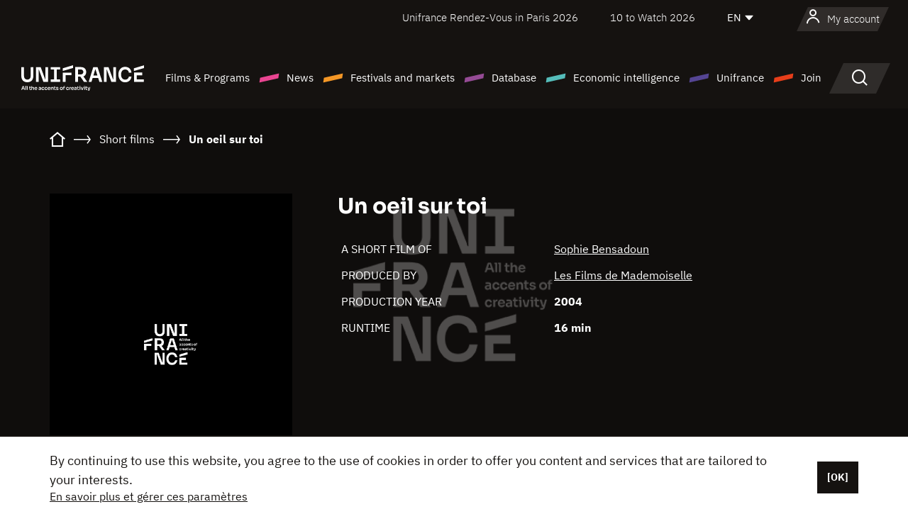

--- FILE ---
content_type: text/html; charset=utf-8
request_url: https://www.google.com/recaptcha/api2/anchor?ar=1&k=6LcJfHopAAAAAJA2ysQXhcpcbIYJi36tX6uIGLaU&co=aHR0cHM6Ly9lbi51bmlmcmFuY2Uub3JnOjQ0Mw..&hl=en&v=N67nZn4AqZkNcbeMu4prBgzg&size=normal&anchor-ms=20000&execute-ms=30000&cb=qppr3urt5x0q
body_size: 49462
content:
<!DOCTYPE HTML><html dir="ltr" lang="en"><head><meta http-equiv="Content-Type" content="text/html; charset=UTF-8">
<meta http-equiv="X-UA-Compatible" content="IE=edge">
<title>reCAPTCHA</title>
<style type="text/css">
/* cyrillic-ext */
@font-face {
  font-family: 'Roboto';
  font-style: normal;
  font-weight: 400;
  font-stretch: 100%;
  src: url(//fonts.gstatic.com/s/roboto/v48/KFO7CnqEu92Fr1ME7kSn66aGLdTylUAMa3GUBHMdazTgWw.woff2) format('woff2');
  unicode-range: U+0460-052F, U+1C80-1C8A, U+20B4, U+2DE0-2DFF, U+A640-A69F, U+FE2E-FE2F;
}
/* cyrillic */
@font-face {
  font-family: 'Roboto';
  font-style: normal;
  font-weight: 400;
  font-stretch: 100%;
  src: url(//fonts.gstatic.com/s/roboto/v48/KFO7CnqEu92Fr1ME7kSn66aGLdTylUAMa3iUBHMdazTgWw.woff2) format('woff2');
  unicode-range: U+0301, U+0400-045F, U+0490-0491, U+04B0-04B1, U+2116;
}
/* greek-ext */
@font-face {
  font-family: 'Roboto';
  font-style: normal;
  font-weight: 400;
  font-stretch: 100%;
  src: url(//fonts.gstatic.com/s/roboto/v48/KFO7CnqEu92Fr1ME7kSn66aGLdTylUAMa3CUBHMdazTgWw.woff2) format('woff2');
  unicode-range: U+1F00-1FFF;
}
/* greek */
@font-face {
  font-family: 'Roboto';
  font-style: normal;
  font-weight: 400;
  font-stretch: 100%;
  src: url(//fonts.gstatic.com/s/roboto/v48/KFO7CnqEu92Fr1ME7kSn66aGLdTylUAMa3-UBHMdazTgWw.woff2) format('woff2');
  unicode-range: U+0370-0377, U+037A-037F, U+0384-038A, U+038C, U+038E-03A1, U+03A3-03FF;
}
/* math */
@font-face {
  font-family: 'Roboto';
  font-style: normal;
  font-weight: 400;
  font-stretch: 100%;
  src: url(//fonts.gstatic.com/s/roboto/v48/KFO7CnqEu92Fr1ME7kSn66aGLdTylUAMawCUBHMdazTgWw.woff2) format('woff2');
  unicode-range: U+0302-0303, U+0305, U+0307-0308, U+0310, U+0312, U+0315, U+031A, U+0326-0327, U+032C, U+032F-0330, U+0332-0333, U+0338, U+033A, U+0346, U+034D, U+0391-03A1, U+03A3-03A9, U+03B1-03C9, U+03D1, U+03D5-03D6, U+03F0-03F1, U+03F4-03F5, U+2016-2017, U+2034-2038, U+203C, U+2040, U+2043, U+2047, U+2050, U+2057, U+205F, U+2070-2071, U+2074-208E, U+2090-209C, U+20D0-20DC, U+20E1, U+20E5-20EF, U+2100-2112, U+2114-2115, U+2117-2121, U+2123-214F, U+2190, U+2192, U+2194-21AE, U+21B0-21E5, U+21F1-21F2, U+21F4-2211, U+2213-2214, U+2216-22FF, U+2308-230B, U+2310, U+2319, U+231C-2321, U+2336-237A, U+237C, U+2395, U+239B-23B7, U+23D0, U+23DC-23E1, U+2474-2475, U+25AF, U+25B3, U+25B7, U+25BD, U+25C1, U+25CA, U+25CC, U+25FB, U+266D-266F, U+27C0-27FF, U+2900-2AFF, U+2B0E-2B11, U+2B30-2B4C, U+2BFE, U+3030, U+FF5B, U+FF5D, U+1D400-1D7FF, U+1EE00-1EEFF;
}
/* symbols */
@font-face {
  font-family: 'Roboto';
  font-style: normal;
  font-weight: 400;
  font-stretch: 100%;
  src: url(//fonts.gstatic.com/s/roboto/v48/KFO7CnqEu92Fr1ME7kSn66aGLdTylUAMaxKUBHMdazTgWw.woff2) format('woff2');
  unicode-range: U+0001-000C, U+000E-001F, U+007F-009F, U+20DD-20E0, U+20E2-20E4, U+2150-218F, U+2190, U+2192, U+2194-2199, U+21AF, U+21E6-21F0, U+21F3, U+2218-2219, U+2299, U+22C4-22C6, U+2300-243F, U+2440-244A, U+2460-24FF, U+25A0-27BF, U+2800-28FF, U+2921-2922, U+2981, U+29BF, U+29EB, U+2B00-2BFF, U+4DC0-4DFF, U+FFF9-FFFB, U+10140-1018E, U+10190-1019C, U+101A0, U+101D0-101FD, U+102E0-102FB, U+10E60-10E7E, U+1D2C0-1D2D3, U+1D2E0-1D37F, U+1F000-1F0FF, U+1F100-1F1AD, U+1F1E6-1F1FF, U+1F30D-1F30F, U+1F315, U+1F31C, U+1F31E, U+1F320-1F32C, U+1F336, U+1F378, U+1F37D, U+1F382, U+1F393-1F39F, U+1F3A7-1F3A8, U+1F3AC-1F3AF, U+1F3C2, U+1F3C4-1F3C6, U+1F3CA-1F3CE, U+1F3D4-1F3E0, U+1F3ED, U+1F3F1-1F3F3, U+1F3F5-1F3F7, U+1F408, U+1F415, U+1F41F, U+1F426, U+1F43F, U+1F441-1F442, U+1F444, U+1F446-1F449, U+1F44C-1F44E, U+1F453, U+1F46A, U+1F47D, U+1F4A3, U+1F4B0, U+1F4B3, U+1F4B9, U+1F4BB, U+1F4BF, U+1F4C8-1F4CB, U+1F4D6, U+1F4DA, U+1F4DF, U+1F4E3-1F4E6, U+1F4EA-1F4ED, U+1F4F7, U+1F4F9-1F4FB, U+1F4FD-1F4FE, U+1F503, U+1F507-1F50B, U+1F50D, U+1F512-1F513, U+1F53E-1F54A, U+1F54F-1F5FA, U+1F610, U+1F650-1F67F, U+1F687, U+1F68D, U+1F691, U+1F694, U+1F698, U+1F6AD, U+1F6B2, U+1F6B9-1F6BA, U+1F6BC, U+1F6C6-1F6CF, U+1F6D3-1F6D7, U+1F6E0-1F6EA, U+1F6F0-1F6F3, U+1F6F7-1F6FC, U+1F700-1F7FF, U+1F800-1F80B, U+1F810-1F847, U+1F850-1F859, U+1F860-1F887, U+1F890-1F8AD, U+1F8B0-1F8BB, U+1F8C0-1F8C1, U+1F900-1F90B, U+1F93B, U+1F946, U+1F984, U+1F996, U+1F9E9, U+1FA00-1FA6F, U+1FA70-1FA7C, U+1FA80-1FA89, U+1FA8F-1FAC6, U+1FACE-1FADC, U+1FADF-1FAE9, U+1FAF0-1FAF8, U+1FB00-1FBFF;
}
/* vietnamese */
@font-face {
  font-family: 'Roboto';
  font-style: normal;
  font-weight: 400;
  font-stretch: 100%;
  src: url(//fonts.gstatic.com/s/roboto/v48/KFO7CnqEu92Fr1ME7kSn66aGLdTylUAMa3OUBHMdazTgWw.woff2) format('woff2');
  unicode-range: U+0102-0103, U+0110-0111, U+0128-0129, U+0168-0169, U+01A0-01A1, U+01AF-01B0, U+0300-0301, U+0303-0304, U+0308-0309, U+0323, U+0329, U+1EA0-1EF9, U+20AB;
}
/* latin-ext */
@font-face {
  font-family: 'Roboto';
  font-style: normal;
  font-weight: 400;
  font-stretch: 100%;
  src: url(//fonts.gstatic.com/s/roboto/v48/KFO7CnqEu92Fr1ME7kSn66aGLdTylUAMa3KUBHMdazTgWw.woff2) format('woff2');
  unicode-range: U+0100-02BA, U+02BD-02C5, U+02C7-02CC, U+02CE-02D7, U+02DD-02FF, U+0304, U+0308, U+0329, U+1D00-1DBF, U+1E00-1E9F, U+1EF2-1EFF, U+2020, U+20A0-20AB, U+20AD-20C0, U+2113, U+2C60-2C7F, U+A720-A7FF;
}
/* latin */
@font-face {
  font-family: 'Roboto';
  font-style: normal;
  font-weight: 400;
  font-stretch: 100%;
  src: url(//fonts.gstatic.com/s/roboto/v48/KFO7CnqEu92Fr1ME7kSn66aGLdTylUAMa3yUBHMdazQ.woff2) format('woff2');
  unicode-range: U+0000-00FF, U+0131, U+0152-0153, U+02BB-02BC, U+02C6, U+02DA, U+02DC, U+0304, U+0308, U+0329, U+2000-206F, U+20AC, U+2122, U+2191, U+2193, U+2212, U+2215, U+FEFF, U+FFFD;
}
/* cyrillic-ext */
@font-face {
  font-family: 'Roboto';
  font-style: normal;
  font-weight: 500;
  font-stretch: 100%;
  src: url(//fonts.gstatic.com/s/roboto/v48/KFO7CnqEu92Fr1ME7kSn66aGLdTylUAMa3GUBHMdazTgWw.woff2) format('woff2');
  unicode-range: U+0460-052F, U+1C80-1C8A, U+20B4, U+2DE0-2DFF, U+A640-A69F, U+FE2E-FE2F;
}
/* cyrillic */
@font-face {
  font-family: 'Roboto';
  font-style: normal;
  font-weight: 500;
  font-stretch: 100%;
  src: url(//fonts.gstatic.com/s/roboto/v48/KFO7CnqEu92Fr1ME7kSn66aGLdTylUAMa3iUBHMdazTgWw.woff2) format('woff2');
  unicode-range: U+0301, U+0400-045F, U+0490-0491, U+04B0-04B1, U+2116;
}
/* greek-ext */
@font-face {
  font-family: 'Roboto';
  font-style: normal;
  font-weight: 500;
  font-stretch: 100%;
  src: url(//fonts.gstatic.com/s/roboto/v48/KFO7CnqEu92Fr1ME7kSn66aGLdTylUAMa3CUBHMdazTgWw.woff2) format('woff2');
  unicode-range: U+1F00-1FFF;
}
/* greek */
@font-face {
  font-family: 'Roboto';
  font-style: normal;
  font-weight: 500;
  font-stretch: 100%;
  src: url(//fonts.gstatic.com/s/roboto/v48/KFO7CnqEu92Fr1ME7kSn66aGLdTylUAMa3-UBHMdazTgWw.woff2) format('woff2');
  unicode-range: U+0370-0377, U+037A-037F, U+0384-038A, U+038C, U+038E-03A1, U+03A3-03FF;
}
/* math */
@font-face {
  font-family: 'Roboto';
  font-style: normal;
  font-weight: 500;
  font-stretch: 100%;
  src: url(//fonts.gstatic.com/s/roboto/v48/KFO7CnqEu92Fr1ME7kSn66aGLdTylUAMawCUBHMdazTgWw.woff2) format('woff2');
  unicode-range: U+0302-0303, U+0305, U+0307-0308, U+0310, U+0312, U+0315, U+031A, U+0326-0327, U+032C, U+032F-0330, U+0332-0333, U+0338, U+033A, U+0346, U+034D, U+0391-03A1, U+03A3-03A9, U+03B1-03C9, U+03D1, U+03D5-03D6, U+03F0-03F1, U+03F4-03F5, U+2016-2017, U+2034-2038, U+203C, U+2040, U+2043, U+2047, U+2050, U+2057, U+205F, U+2070-2071, U+2074-208E, U+2090-209C, U+20D0-20DC, U+20E1, U+20E5-20EF, U+2100-2112, U+2114-2115, U+2117-2121, U+2123-214F, U+2190, U+2192, U+2194-21AE, U+21B0-21E5, U+21F1-21F2, U+21F4-2211, U+2213-2214, U+2216-22FF, U+2308-230B, U+2310, U+2319, U+231C-2321, U+2336-237A, U+237C, U+2395, U+239B-23B7, U+23D0, U+23DC-23E1, U+2474-2475, U+25AF, U+25B3, U+25B7, U+25BD, U+25C1, U+25CA, U+25CC, U+25FB, U+266D-266F, U+27C0-27FF, U+2900-2AFF, U+2B0E-2B11, U+2B30-2B4C, U+2BFE, U+3030, U+FF5B, U+FF5D, U+1D400-1D7FF, U+1EE00-1EEFF;
}
/* symbols */
@font-face {
  font-family: 'Roboto';
  font-style: normal;
  font-weight: 500;
  font-stretch: 100%;
  src: url(//fonts.gstatic.com/s/roboto/v48/KFO7CnqEu92Fr1ME7kSn66aGLdTylUAMaxKUBHMdazTgWw.woff2) format('woff2');
  unicode-range: U+0001-000C, U+000E-001F, U+007F-009F, U+20DD-20E0, U+20E2-20E4, U+2150-218F, U+2190, U+2192, U+2194-2199, U+21AF, U+21E6-21F0, U+21F3, U+2218-2219, U+2299, U+22C4-22C6, U+2300-243F, U+2440-244A, U+2460-24FF, U+25A0-27BF, U+2800-28FF, U+2921-2922, U+2981, U+29BF, U+29EB, U+2B00-2BFF, U+4DC0-4DFF, U+FFF9-FFFB, U+10140-1018E, U+10190-1019C, U+101A0, U+101D0-101FD, U+102E0-102FB, U+10E60-10E7E, U+1D2C0-1D2D3, U+1D2E0-1D37F, U+1F000-1F0FF, U+1F100-1F1AD, U+1F1E6-1F1FF, U+1F30D-1F30F, U+1F315, U+1F31C, U+1F31E, U+1F320-1F32C, U+1F336, U+1F378, U+1F37D, U+1F382, U+1F393-1F39F, U+1F3A7-1F3A8, U+1F3AC-1F3AF, U+1F3C2, U+1F3C4-1F3C6, U+1F3CA-1F3CE, U+1F3D4-1F3E0, U+1F3ED, U+1F3F1-1F3F3, U+1F3F5-1F3F7, U+1F408, U+1F415, U+1F41F, U+1F426, U+1F43F, U+1F441-1F442, U+1F444, U+1F446-1F449, U+1F44C-1F44E, U+1F453, U+1F46A, U+1F47D, U+1F4A3, U+1F4B0, U+1F4B3, U+1F4B9, U+1F4BB, U+1F4BF, U+1F4C8-1F4CB, U+1F4D6, U+1F4DA, U+1F4DF, U+1F4E3-1F4E6, U+1F4EA-1F4ED, U+1F4F7, U+1F4F9-1F4FB, U+1F4FD-1F4FE, U+1F503, U+1F507-1F50B, U+1F50D, U+1F512-1F513, U+1F53E-1F54A, U+1F54F-1F5FA, U+1F610, U+1F650-1F67F, U+1F687, U+1F68D, U+1F691, U+1F694, U+1F698, U+1F6AD, U+1F6B2, U+1F6B9-1F6BA, U+1F6BC, U+1F6C6-1F6CF, U+1F6D3-1F6D7, U+1F6E0-1F6EA, U+1F6F0-1F6F3, U+1F6F7-1F6FC, U+1F700-1F7FF, U+1F800-1F80B, U+1F810-1F847, U+1F850-1F859, U+1F860-1F887, U+1F890-1F8AD, U+1F8B0-1F8BB, U+1F8C0-1F8C1, U+1F900-1F90B, U+1F93B, U+1F946, U+1F984, U+1F996, U+1F9E9, U+1FA00-1FA6F, U+1FA70-1FA7C, U+1FA80-1FA89, U+1FA8F-1FAC6, U+1FACE-1FADC, U+1FADF-1FAE9, U+1FAF0-1FAF8, U+1FB00-1FBFF;
}
/* vietnamese */
@font-face {
  font-family: 'Roboto';
  font-style: normal;
  font-weight: 500;
  font-stretch: 100%;
  src: url(//fonts.gstatic.com/s/roboto/v48/KFO7CnqEu92Fr1ME7kSn66aGLdTylUAMa3OUBHMdazTgWw.woff2) format('woff2');
  unicode-range: U+0102-0103, U+0110-0111, U+0128-0129, U+0168-0169, U+01A0-01A1, U+01AF-01B0, U+0300-0301, U+0303-0304, U+0308-0309, U+0323, U+0329, U+1EA0-1EF9, U+20AB;
}
/* latin-ext */
@font-face {
  font-family: 'Roboto';
  font-style: normal;
  font-weight: 500;
  font-stretch: 100%;
  src: url(//fonts.gstatic.com/s/roboto/v48/KFO7CnqEu92Fr1ME7kSn66aGLdTylUAMa3KUBHMdazTgWw.woff2) format('woff2');
  unicode-range: U+0100-02BA, U+02BD-02C5, U+02C7-02CC, U+02CE-02D7, U+02DD-02FF, U+0304, U+0308, U+0329, U+1D00-1DBF, U+1E00-1E9F, U+1EF2-1EFF, U+2020, U+20A0-20AB, U+20AD-20C0, U+2113, U+2C60-2C7F, U+A720-A7FF;
}
/* latin */
@font-face {
  font-family: 'Roboto';
  font-style: normal;
  font-weight: 500;
  font-stretch: 100%;
  src: url(//fonts.gstatic.com/s/roboto/v48/KFO7CnqEu92Fr1ME7kSn66aGLdTylUAMa3yUBHMdazQ.woff2) format('woff2');
  unicode-range: U+0000-00FF, U+0131, U+0152-0153, U+02BB-02BC, U+02C6, U+02DA, U+02DC, U+0304, U+0308, U+0329, U+2000-206F, U+20AC, U+2122, U+2191, U+2193, U+2212, U+2215, U+FEFF, U+FFFD;
}
/* cyrillic-ext */
@font-face {
  font-family: 'Roboto';
  font-style: normal;
  font-weight: 900;
  font-stretch: 100%;
  src: url(//fonts.gstatic.com/s/roboto/v48/KFO7CnqEu92Fr1ME7kSn66aGLdTylUAMa3GUBHMdazTgWw.woff2) format('woff2');
  unicode-range: U+0460-052F, U+1C80-1C8A, U+20B4, U+2DE0-2DFF, U+A640-A69F, U+FE2E-FE2F;
}
/* cyrillic */
@font-face {
  font-family: 'Roboto';
  font-style: normal;
  font-weight: 900;
  font-stretch: 100%;
  src: url(//fonts.gstatic.com/s/roboto/v48/KFO7CnqEu92Fr1ME7kSn66aGLdTylUAMa3iUBHMdazTgWw.woff2) format('woff2');
  unicode-range: U+0301, U+0400-045F, U+0490-0491, U+04B0-04B1, U+2116;
}
/* greek-ext */
@font-face {
  font-family: 'Roboto';
  font-style: normal;
  font-weight: 900;
  font-stretch: 100%;
  src: url(//fonts.gstatic.com/s/roboto/v48/KFO7CnqEu92Fr1ME7kSn66aGLdTylUAMa3CUBHMdazTgWw.woff2) format('woff2');
  unicode-range: U+1F00-1FFF;
}
/* greek */
@font-face {
  font-family: 'Roboto';
  font-style: normal;
  font-weight: 900;
  font-stretch: 100%;
  src: url(//fonts.gstatic.com/s/roboto/v48/KFO7CnqEu92Fr1ME7kSn66aGLdTylUAMa3-UBHMdazTgWw.woff2) format('woff2');
  unicode-range: U+0370-0377, U+037A-037F, U+0384-038A, U+038C, U+038E-03A1, U+03A3-03FF;
}
/* math */
@font-face {
  font-family: 'Roboto';
  font-style: normal;
  font-weight: 900;
  font-stretch: 100%;
  src: url(//fonts.gstatic.com/s/roboto/v48/KFO7CnqEu92Fr1ME7kSn66aGLdTylUAMawCUBHMdazTgWw.woff2) format('woff2');
  unicode-range: U+0302-0303, U+0305, U+0307-0308, U+0310, U+0312, U+0315, U+031A, U+0326-0327, U+032C, U+032F-0330, U+0332-0333, U+0338, U+033A, U+0346, U+034D, U+0391-03A1, U+03A3-03A9, U+03B1-03C9, U+03D1, U+03D5-03D6, U+03F0-03F1, U+03F4-03F5, U+2016-2017, U+2034-2038, U+203C, U+2040, U+2043, U+2047, U+2050, U+2057, U+205F, U+2070-2071, U+2074-208E, U+2090-209C, U+20D0-20DC, U+20E1, U+20E5-20EF, U+2100-2112, U+2114-2115, U+2117-2121, U+2123-214F, U+2190, U+2192, U+2194-21AE, U+21B0-21E5, U+21F1-21F2, U+21F4-2211, U+2213-2214, U+2216-22FF, U+2308-230B, U+2310, U+2319, U+231C-2321, U+2336-237A, U+237C, U+2395, U+239B-23B7, U+23D0, U+23DC-23E1, U+2474-2475, U+25AF, U+25B3, U+25B7, U+25BD, U+25C1, U+25CA, U+25CC, U+25FB, U+266D-266F, U+27C0-27FF, U+2900-2AFF, U+2B0E-2B11, U+2B30-2B4C, U+2BFE, U+3030, U+FF5B, U+FF5D, U+1D400-1D7FF, U+1EE00-1EEFF;
}
/* symbols */
@font-face {
  font-family: 'Roboto';
  font-style: normal;
  font-weight: 900;
  font-stretch: 100%;
  src: url(//fonts.gstatic.com/s/roboto/v48/KFO7CnqEu92Fr1ME7kSn66aGLdTylUAMaxKUBHMdazTgWw.woff2) format('woff2');
  unicode-range: U+0001-000C, U+000E-001F, U+007F-009F, U+20DD-20E0, U+20E2-20E4, U+2150-218F, U+2190, U+2192, U+2194-2199, U+21AF, U+21E6-21F0, U+21F3, U+2218-2219, U+2299, U+22C4-22C6, U+2300-243F, U+2440-244A, U+2460-24FF, U+25A0-27BF, U+2800-28FF, U+2921-2922, U+2981, U+29BF, U+29EB, U+2B00-2BFF, U+4DC0-4DFF, U+FFF9-FFFB, U+10140-1018E, U+10190-1019C, U+101A0, U+101D0-101FD, U+102E0-102FB, U+10E60-10E7E, U+1D2C0-1D2D3, U+1D2E0-1D37F, U+1F000-1F0FF, U+1F100-1F1AD, U+1F1E6-1F1FF, U+1F30D-1F30F, U+1F315, U+1F31C, U+1F31E, U+1F320-1F32C, U+1F336, U+1F378, U+1F37D, U+1F382, U+1F393-1F39F, U+1F3A7-1F3A8, U+1F3AC-1F3AF, U+1F3C2, U+1F3C4-1F3C6, U+1F3CA-1F3CE, U+1F3D4-1F3E0, U+1F3ED, U+1F3F1-1F3F3, U+1F3F5-1F3F7, U+1F408, U+1F415, U+1F41F, U+1F426, U+1F43F, U+1F441-1F442, U+1F444, U+1F446-1F449, U+1F44C-1F44E, U+1F453, U+1F46A, U+1F47D, U+1F4A3, U+1F4B0, U+1F4B3, U+1F4B9, U+1F4BB, U+1F4BF, U+1F4C8-1F4CB, U+1F4D6, U+1F4DA, U+1F4DF, U+1F4E3-1F4E6, U+1F4EA-1F4ED, U+1F4F7, U+1F4F9-1F4FB, U+1F4FD-1F4FE, U+1F503, U+1F507-1F50B, U+1F50D, U+1F512-1F513, U+1F53E-1F54A, U+1F54F-1F5FA, U+1F610, U+1F650-1F67F, U+1F687, U+1F68D, U+1F691, U+1F694, U+1F698, U+1F6AD, U+1F6B2, U+1F6B9-1F6BA, U+1F6BC, U+1F6C6-1F6CF, U+1F6D3-1F6D7, U+1F6E0-1F6EA, U+1F6F0-1F6F3, U+1F6F7-1F6FC, U+1F700-1F7FF, U+1F800-1F80B, U+1F810-1F847, U+1F850-1F859, U+1F860-1F887, U+1F890-1F8AD, U+1F8B0-1F8BB, U+1F8C0-1F8C1, U+1F900-1F90B, U+1F93B, U+1F946, U+1F984, U+1F996, U+1F9E9, U+1FA00-1FA6F, U+1FA70-1FA7C, U+1FA80-1FA89, U+1FA8F-1FAC6, U+1FACE-1FADC, U+1FADF-1FAE9, U+1FAF0-1FAF8, U+1FB00-1FBFF;
}
/* vietnamese */
@font-face {
  font-family: 'Roboto';
  font-style: normal;
  font-weight: 900;
  font-stretch: 100%;
  src: url(//fonts.gstatic.com/s/roboto/v48/KFO7CnqEu92Fr1ME7kSn66aGLdTylUAMa3OUBHMdazTgWw.woff2) format('woff2');
  unicode-range: U+0102-0103, U+0110-0111, U+0128-0129, U+0168-0169, U+01A0-01A1, U+01AF-01B0, U+0300-0301, U+0303-0304, U+0308-0309, U+0323, U+0329, U+1EA0-1EF9, U+20AB;
}
/* latin-ext */
@font-face {
  font-family: 'Roboto';
  font-style: normal;
  font-weight: 900;
  font-stretch: 100%;
  src: url(//fonts.gstatic.com/s/roboto/v48/KFO7CnqEu92Fr1ME7kSn66aGLdTylUAMa3KUBHMdazTgWw.woff2) format('woff2');
  unicode-range: U+0100-02BA, U+02BD-02C5, U+02C7-02CC, U+02CE-02D7, U+02DD-02FF, U+0304, U+0308, U+0329, U+1D00-1DBF, U+1E00-1E9F, U+1EF2-1EFF, U+2020, U+20A0-20AB, U+20AD-20C0, U+2113, U+2C60-2C7F, U+A720-A7FF;
}
/* latin */
@font-face {
  font-family: 'Roboto';
  font-style: normal;
  font-weight: 900;
  font-stretch: 100%;
  src: url(//fonts.gstatic.com/s/roboto/v48/KFO7CnqEu92Fr1ME7kSn66aGLdTylUAMa3yUBHMdazQ.woff2) format('woff2');
  unicode-range: U+0000-00FF, U+0131, U+0152-0153, U+02BB-02BC, U+02C6, U+02DA, U+02DC, U+0304, U+0308, U+0329, U+2000-206F, U+20AC, U+2122, U+2191, U+2193, U+2212, U+2215, U+FEFF, U+FFFD;
}

</style>
<link rel="stylesheet" type="text/css" href="https://www.gstatic.com/recaptcha/releases/N67nZn4AqZkNcbeMu4prBgzg/styles__ltr.css">
<script nonce="lQxDYRxko--RCIhaJjvsJA" type="text/javascript">window['__recaptcha_api'] = 'https://www.google.com/recaptcha/api2/';</script>
<script type="text/javascript" src="https://www.gstatic.com/recaptcha/releases/N67nZn4AqZkNcbeMu4prBgzg/recaptcha__en.js" nonce="lQxDYRxko--RCIhaJjvsJA">
      
    </script></head>
<body><div id="rc-anchor-alert" class="rc-anchor-alert"></div>
<input type="hidden" id="recaptcha-token" value="[base64]">
<script type="text/javascript" nonce="lQxDYRxko--RCIhaJjvsJA">
      recaptcha.anchor.Main.init("[\x22ainput\x22,[\x22bgdata\x22,\x22\x22,\[base64]/[base64]/[base64]/[base64]/[base64]/UltsKytdPUU6KEU8MjA0OD9SW2wrK109RT4+NnwxOTI6KChFJjY0NTEyKT09NTUyOTYmJk0rMTxjLmxlbmd0aCYmKGMuY2hhckNvZGVBdChNKzEpJjY0NTEyKT09NTYzMjA/[base64]/[base64]/[base64]/[base64]/[base64]/[base64]/[base64]\x22,\[base64]\\u003d\\u003d\x22,\x22XH7Dr8OuV8Orw7nCmHgWJAbDkiPDl8Kfw5PChMOXwqHDvjk+w5DDg37Cl8Okw7g4wrjCoQtaSsKPIsKyw7nCrMObLxPCvE9tw5TCtcOuwoNFw4zDgXfDkcKgeTkFIgcqaDsxScKmw5jCiGVKZsOBw4suDsK+VFbCocOlwqrCnsOFwr1sAnIUH2o/cSx0WMOQw6Y+BCHCocOBBcOJw6QJcHfDvhfCm1HCi8KxwoDDlmN/VFw9w4dpEAzDjQtCwoc+F8K7w5PDhUTCm8OHw7FlwprCjcK3QsKKW1XCgsO2w7nDm8Oga8Oqw6PCkcKEw50XwrQ0wrVxwo/CtMOsw4kXwrfDt8Kbw57CsCRaFsOhaMOgT17DpHcCw7HCoGQlw6DDkzdgwr0Iw7jCvyXDnnhULsKEwqpKCMOcHsKxIcKhwqgiw5HCsArCr8OiKFQyIgHDkUvCmzB0wqROScOzFFtrc8O8wpXCrn5Qwq1CwqfCkCRkw6TDvVA/YhPCpcOtwpw0YMOYw57Ci8OMwpxPJWzDgn8dJUgdCcOaP3NWeWDCssOPQj1obm1zw4XCrcOWwq3CuMOrQH0ILsK1woI6wpYnw4fDi8KsByzDpRFMXcOdUDXCp8KYLiHDisONLsKTw4lMwpLDkCnDgl/CkzbCknHCkn3DosK8FzUSw4NPw64YAsK9a8KSNx5+JBzCtC/DkRnDtmbDvGbDs8KTwoFfwoPCsMKtHHTDnCrCm8KRIzTCm2fDnMKtw7kiBsKBEH4Tw4PCgGzDhwzDrcKOScOhwqfDiAUGTkrCmDPDi1/CjjIAWDDChcOmwowRw5TDrMK9fQ/CsQNOKmTDrcKCwoLDpkDDvMOFETLDt8OSDHJfw5VCw57DhcKMYWHChsO3OxsqQcKqNx3DgBXDjMO6D23CkDMqAcKxwrPCmMK0UcOMw5/CugtNwqNgwoh5DSvCu8OdM8KlwolpIEZrMStqBMKTGChmaD/DsQhXAhxOwqDCrSHCtMK0w4zDksO2w4AdLA7CosKCw5EobiPDmsOWdgl6wqgsZGpPDsOpw5jDicKZw4FAw4Q9XSzCv15MFMKIw5dEa8KSw6oAwqBBbsKOwqAPOR80w59gdsKtw690wo/CqMK3Mk7CmsKqfjsrw5osw71PUhfCrMObD03DqQg0LCw+WwwIwoJnRCTDuC7DjcKxAxJDFMK9BMKcwqV3UBjDkH/CkkYvw6MjdGLDkcOvworDvjzDt8OEYcOuw6UjCjV3NA3Dmh9cwqfDqsOtFSfDsMKfCBR2GMO0w6HDpMKvw5vCmB7CjMOQN1/Co8Kyw5wYwp7Cqg3CkMONB8O5w4YfH3EWwoTCmwhGXQ/DkAwHZgAew5EHw7XDkcO6w7sUHDU9KTkYwrrDnU7Cpl4qO8KrHjTDicOObhTDqiDDvsKGTCVTZcKIw6DDqFo/[base64]/[base64]/LCUkwprCvcOJw5NGRsKpUHfCkzPCjSzCnsKLEy1cb8Khw4LCjA3DocOSwqHDnz0TUXzClsOyw5HCl8OrwpbCq0xNwrfDqcKswqZrw7Z0w5klSww7w4TCksOTWy7Cq8KhUy/DpxnDqcK2EhdOwoQEwo4fwpNkw4rChQYIw55ZMMOww6A8wrbDlxhVSMOXwr3DhsK8JsOuKg11d0ICUzfCjcOPT8OuGsOaw7MqZsOAWMO7I8KkDMKRwpbCkSPDhQdQfwLCpcK6Xz7DosOBwoTChMO9cgfDgMOqYgYBBRXDqDdPw6zCmcOzW8O8WsKFwr/DqgPCgEx2w4rDocOyAArDo0UGdQTCj2Y1ACBrTXLCv0ZkwpgMwqk5cS1wwrJ3LMKcaMKIIcO2w67CssKXwo3Cj0zCvBhFw5tfw5YdAhrCtnnCjXYFEcOEw7QqdV3CnMO/dsKaEMKje8K2LsOBw4/DqX7Cj3jDmFdAMsKGRMOrFcOUw4VQJTFIw5h0TwdhbcOVTzY+DsKGUlArw4jCrysdAi9EGMOswrs3bETCjMOAJMO8wobDnj0GTcOPw74EX8OQECN8woNiYhDDgcO+VMOIwpnDpG/DjTEOw7Z1U8KXwrzCqXx3ZcOvwrBoF8O6wppww7nCsMKrMx/Co8KLamvDtiQ/w70TZcK/dsOXPsKDwq8Qw73CnShxw4Ucw7osw7MBwrlta8KXAFl7woFswopFJxDCoMORwrLCnwcLw4xaXsORw7PDn8KBdx9RwqvCiGrCgAbDrMKFWDI7wp/ClkQow4/CugN4YULDn8OKwqwtwrnCtcOlwoQXwoYyEMO3w7PCsHTCtsOXwojCgMObwpdrw4wSBRHDgDVqwo1sw7V3HiDCtxMqJ8KqZ0ktCgvChsKNw6TDpiLCkcOzw7kHAcKICMO/woAHw47DrMK8QMKxw6Qqw7UQw7VHUnjCvSdAw5RTw5cpwovCqcOgBcK5w4LDg28FwrMzHcOxH07CvUMVw4c7JBhxw6vChABLAcO4NcO3JsK6UsKNMUvDtTrDqMOkNcKyCDPCrErDo8K/PsOVw5l+QcKaWcK4w7HCgcOUwrY8TsOIwqvDgyLCgsOjw77Dt8OxERcvDTvCiBHDuQJQKMKsHFDDmcK3w41MaCUww4TCoMKEQWnCmFZzwrbCjyhJXMKKWcO+w6Jbwo5YbglOwq/[base64]/w4IPw7ANw50jwrfCvj4pw4Y/w6VOQcOIwoI6D8KYE8O6w7tfw5Z5W3pNwo5uL8KWw6prw7/DlF96w7pmaMK2eittwo/CsMK0ccOIwr5MAAgEMcKlFk7ClzV/wqvDtMOSNHHDmjTDpMORDsKYfcKLa8O2wo7CrkAZwoJDwrbDmlDDgcOSM8OEwoHCh8OMw68Twr16w6QgPhvCl8KYGMOZPcOjX07Dg37DjsKsw6HDtkA/wrdHw7PDgcODwrI8wo3CpcKdH8KBWsK+M8KrEn3Dk3d7wojDv0ttUCbCkcK0QUd7AcObasKKw4V3STHDrsOxPsKGNmrDlgTDlsOOw5TCujYiwqEcwqYDwobDjAvDsMOBAzsMwpcywq/Du8KYwozCj8OGwrxewp/DlcKfw6vDt8KqwqnDhDrCi3JsejgxwonDtsOdw78yRkE0fhPDgz8wK8Krw78SworDn8Kaw4fDlsO7w4Y/w7oFEMOXwqQ0w6oYA8OEwpDCjnnCrMOQw7nDhMOFHMKlUMOVw5FpEcOLesOvcn/Di8Kew7jDvnLCnsK4wo4xwp3CmsKNwprCl1dpwqfDk8ONR8OTRsO5esODO8ONwrJRwrPCvsOcwp/DvcOBw5vCnMOsY8Kiw5YFw7twFMKxw4stwo7DolsAZ3orw7lRwo51EUNRfMObw5zCq8Kbw6jCmwDCnAN+DMO1ecOkYsOfw5/CpcKMfznDvjxVAjnDl8OvP8O8B1gCesOTQVfCkcO4L8K9w7zCgsO0McKaw4bDkWDDkTTCmhjCvsKIwpXCi8OjH2JPM2V6RE/DnsOBwqbCncKKwovCqMOlRMOnShVCKy4twoI6JMOeBiHDvcK8wqIqw4PDhAQcwoHCmcOrwpbCkC3DmsOlw63DqcOpwpdmwrJINsKqwrvDkMKzHcOgNcOOwrLCoMOUKUzCgBzCq1rCmMOpw7RhVEhaEsK0wp82K8OAw6zDmcOCPT3DuMOVDcOjwo/CnsKjZsKiHB0EXgjCicOIQcKkY29Uw5PCnBoYPcO9HQhJwrXDlMOTT3fDm8K9w4k3GMKQYsOZwpdNw7Q+UsODw50VEw5fZFl8dW/Ck8KFJMK5GVjDmsKvBMKBY2AhwoXCqMOWZcOgewHDn8Kew5t4IcKbw7Zbw6o7VBxPMMOmEmjCvQHCnsO5HMO/[base64]/[base64]/DpMKTwoPDjivDjlLCvmzDhsK4w6NYI07DshLCokjCm8KAEsKrw7JlwpRwVMKjdnwtw7pZUHhXwpLCn8O0K8KnJijDhUfCh8ODw7fCkwIEwrPDo3PDvXQsGlrDlUV/ejPDp8OAN8O3w7wFw4clw7crfRN8U3PCtcKswrDCvDlWwqfCn3vDqj/[base64]/[base64]/DhsOCwqfDs1rDpcKKWMOPDcK/wpjCjsKUw6HDk8KHw4/Cl8KZwrF7ehM+wrXDl0rCgzpOZcKiVsK9wobCscOuw4tjwoDCo8Oew6lBY3ZFCzEPwqZRw47ChcOhYsKZRyjCjMKLwoPDh8OKIsOmbMKeG8KxWMKTQQ3Crx7DuVDCjFvCh8KEMzjDiAvCisO5w4E3wpnDoQ1pwo/CtMOaZ8Kgf1FTYnInw5o6VsKPwrjCiFl5M8KvwrwIw60uMUrClEFva2B/NGrCs2dvSiLCnwDChkIGw6/[base64]/ODJVwoFqw6MjfMK2w7DDuMOoPsKEVigdw7rDoMOfw68VD8KKwox+w6LDnztfcsO4cSLDosOEXyXDimHDtUbCjcK3w6fCj8KSDyHCvcOmJgsDwqwjCyFmw74aU27CgR7CsRUuKcOeQsKKw6nDvErDt8OKwo/Du1jDrmnCrGLCvcOzw7Ryw6dcLX4OPsK3wrLCrW/Cg8KOwpzCtRIABUZRFWfDnQlJwoXCrS58w4ByJX/[base64]/Dj8Kiwq3DjsK9dA0QwpjCosKQw7HCnFrDoislYRZDfsKoIcOfFcOhdsK+wqRCw7/Cr8OoPMKhTC3DiBMhwq8tFsKawrvDssK1wq0BwpsfPG/[base64]/[base64]/ClH/[base64]/[base64]/[base64]/wpnDmzwKLHcsw5gLw6xJa8O8JkbChFHDmMOqwpfCol1Ew7TDgcKFw7vCssOGUMKhYG/CicKywqTChcOgw7ZVwqbCnwssdkFfw7fDj8KdJA8bLMKHw7EYfXnDv8KwTXrClB96wr8zw5R/w5hRSzp0w5LCtcKlchPCoTASwrrDoQsoWMONw6HCjsK1w6pZw6lMZMOfEH3CjBDDr0VkG8Oawqlew57CnzE/w5t1E8O2w7TDpMKkVQHDsl0FwrXCtHEzwqhXMgTDphzCosORw4DCv2fDnSvCkAonR8OjwqnDicKtw6/Ci3x7wr/DnMOCUQLClMOgw6DCkcObWEoywozCjj9UPlApw6rDgsOVwpPCtUFKHEfDigLDuMKrOsKAA1Rxw6jCqcKZGMKSw5FFw59mw6/CoULCr30zDhjDuMKuSMKyw5ISw4bDtzrDtwMOw6vCgE/CksOsCmQ+ICBMRXzDrVptwrbDlmrDqsK/[base64]/[base64]/w6nCqhIXOiPDrsKGw7lAQcKvw6JEw4/CtAdcwq91aUowPsOfw6hMwobCnMODw4xOScOSP8OZRMO0HilSwpMrwprCjMKcw5DClXDDuVtIRj1qw6bCokIcwroJUMKcwr50EcOPK0lEOFEMV8KYwobDkzlPCMK7wohxZsODHsKSwqjDt3gKw7/CisKfw4lMw7cefcOnwqnCnAbCocKNworDs8OyYMOBSwfDo1bDnTHDpMKtwqfCgcOHw4Nwwok4w5nDpW7ClcKtwrPCv3PCuMO+CWsUwqI/w4xAbMKxwqQxfMKHw6rDknTDpEHDjzoBw6lpwozDgRDDicKDV8O1wqjCmcKuw4ERcjDDiBF6wqNcwpVSwq5uw6RtBcKhBwfCkcO+w4DClMKKUWZVwpMJXSlyw5rDuznCvmMweMO5IXHDh3PDpsK6wp7Cqgggw6jCi8OUw6w2R8KawqPDnDzDpkjDjjw/wqvDm0HDtl0pGcOOPsK0wpvDuwzDnBbCmMKYwr0DwqpIAMOjw50Hwqk8ZcKTw7gNDcO5d1ViG8OgJMOkTyUYw7A/woPCicOhwpJewrLChBXDpQtNcAnCqjzDnMKIw6FXwq3DqRLCqRsHwpvCiMKjw6/CuAIKw5LDo3jCkMKOGMKow6zCncKtwq/DgHwZwoNDw43Cu8O/[base64]/wpY6w7UVwpHCq8OiYcO0Vz/DucKIwpIDwoZiw7tMw7llwpUxwpJiw6IkI3IAw786LzoTeSnCqzkFw6HDpMOkw6rCnMK7F8O/LsOVwrBtwqxLKGLCtzdIKlIdw5XDtSkOwr/[base64]/aTwzWD/CisKTw5tqwqTCg8K+wqEowrdfw4VYTMKhw7VjU8Kfwp9mHivDlURrDGfDqEDCjj9/w4HCkxzDoMKsw7jCpCAeccKidn03ccKlU8K7wpDCkcObwpcjwr3CssONZxDDuRZAw5/[base64]/awwCGB/DjWPDmC7DigXDmSEsOMKUJsKCwrTDnBXDjGzDqcKiGRjCjMKYfsO1wrLDqcOjTMOrPcO1wp41ZBorw4XCjSTCk8Okw4DDjG7CqFTDoxdqw5fCqcOdwrIfWcK0w4nCsGjDpsObdFvCqcOzwp5/fxtbTsOzLQk9w4BJRsKhwqvCjMOFcsOYw57Ck8OKwq/[base64]/[base64]/wqTCt8OGw5kyw7p7DcKnw5BcRsOwQMOmw4DDu24Tw4PCmMO6dcOEw5h3XAAkwrI1w5/ClcOZwp3CqBjCmMOyQRrDosOQw5LDl24/wpVgwp1BCcKMw7MUw6fCg1s4HBdNwqrDjGTCr38Hwq8wwo3Dh8KmJsKcwoc2w75sU8Ovw51pwqIUw5vDjUjCisK/w51ESRdsw4dMQSPDlkbDqFNcJC16w7lrP09WwpEbI8OhbMKvwqTDsU/DlcK+wp7Du8K6wpthcTPCg25SwoQ+FcOjwoPChVB8JGbCgsK+HMOJKRYFw5nCsRXCgU5dwr1swqLCgcOVazxuH3x4QMO+VMKNWMKewpLChcOiwpg1w6gBdWjCi8OHOAohwqTDtMKmdS0nY8KfF1TChV4Ow6RbHcOPw5Qewr5yZn1NFAJnw68hFcK/w47Csi89dhXCnsKEahnCmsOyw6sTIj5rQVbDkUTDtcKkw4fDlMKiNMOZw7pSw57CqcKdAcODUMO1XnNyw4oNNMObwo8yw53CqgjDp8KcA8K4w7/DgkPDu2bCgsOfY2NAwrMccgfChVDDhC7CrMK2FXVQwpzDpRLCgsOZw77ChsOJLiQvZsOJwojDnzjDhMKjFEpUw5Y5woXDgX3DsB1hEMO8w5rCqMO9YHzDnsKFWTTDqMOPSwfCgcOYS3XDhX0TCMKUV8KZwqbCjMKfwr/CkVfDl8KPwrhtBsOZwqdow6TCtn/CjHLDmMKvNVXCpUDDlMKrJhHDhcOWw4zCiUpsG8OwRS/DhsK6R8OIfMK5w5EdwqwqwqTCksKcwr3CiMKawowDwpTCk8Kowo3DgkHDgXRoKR9KVhRZw7NbOsO9wr58wqHDukcBElXCnm4Swr8/wrh4w7bDvQ3Ch3tHw7DCmV0QwrjCgQzDvWNgwoN4w7Rfw7UpIi/CnMK3XcK7woPDs8Kbw59mwrtANQsOU2t3UkvDsEMSWsOew5XDjzU4XyrDhTY9bMKJwrHDoMOgT8KXw5BWw557wqvDlx9hw5JPJgpwcidRN8OECcOTw7FEwozDg8KKwotOJ8KbwqZ6KcO+wqQrJzsBwrhmw5zDvcO7KsOLwr/DpsO8w7jCsMOtZnIGPAjCtBZkGsOowprDuBXDiC/DkhjDqsOuwog1PQ3DsWnDqsKBYcObw4ESw64Cw7fCnsOWw5leRiHDkApqfQs6wqXDo8OpBsO7wpzCjxp3wqxUOBPCksKlR8O0LMO1V8KVw6XDhTJVwr/[base64]/[base64]/Dp8Kxw6AOEMK1aMOxE0/CnRTDs8K2w75KFsOnGcKZwrYxFcKGwo7CqEUswrzDnSXDpFg9MgcIwosJYMOhw7TDrlfCisK/woDDiFUbAsOWHsKkLF/CpgrCiDVpHHrDjg1/HsOpVFHDksOCwpZyJ1XCi3/DtCnCn8KtHcKGPcK4w7/[base64]/CqMOIwo0Xw4XDl8Oxw5dsPRUOesOnw7vCkgfDu0jCo8OFfcKowp/CjSLCtMK/JMOVwpwVGwcrfMOGw61RChXCs8OMAMKfw6rDkkEffCLCgBcrwp5Ew5LCqS7CqjoVwonDl8Khw4Q3wo/CpCw7KMO3eW01wpxlNcOnfTnCvMK1fgXDlQYmwo1aQMO6PMOiw5U/U8K+CXvDgXpVwpAxwp9IVw5sWsKZRcK+wpsSY8KMUsK4fX0Ow7fDiRzCnMOMwrVgMzgyfE9Ew5PDkMOlwpTCg8OiTj/DpHNLLsK2w6YDI8Ofw4HCrT8Ww5bCjMKPAABVwoQIdcOJdcKCw4NRbXzDr20fY8KwKFfCjsO0G8OecEPDkyzDhsOiQ1BUwr94wp/CswXCvhPCk2/Ck8OMwoDCjMKeOMODw4pKCMO/w65Fwqx0Z8OxCzPCtzY9w4TDjsKGw6nDrUfDnE7CjDl5MsK4dsO8VAvDg8KawpJYw652BGzCnAfDoMKwwojCisKUwqDCvMKewr7CoSrDiiUzNCnCpXNmw4fDksOUI2YpITp7w5/Cr8OUw5MuHMKoTcOuKX8awovDncOkwofCl8O/ZDbCmsKww5l1w6TCjR4xEMKqw5ddHD/DmcOpDMOZGnnCmUMpblwOScOWfMKfwr4eVsOWwo/CulN4w5rDvcKGw7XDnMKjwqHDq8OVbcKeRMO2w6dqA8O1w71LO8Oaw7DCosK2ScOdwolOGcOpw4hEw4HCkMOTOMOMHQTDvSEUPcKXwpo0w71Gw5NnwqJywo/[base64]/CucKVwqHDmEYCeMKNE8OiwoLCscK4aErCgx5bwrLDssKywrDDpMKpwog4w70Jwp3DgsOqw4TDo8KBDsKzRGPDtMK3UcOVYhvDmsK9TXvClMOcdEvCnsKwecK4asOQw48Hw7UXwqZKwr3DvDvCtMKUTcKuw53DsRDChiIdFAfCmQ8Ua1nDoyfCjGLCrDPCmMK/w6Rqw77CqsOAwp8Kw4R5RWgfwqUzCMORVcOxfcKtwr8Zw7c9w77ClR3DjMKbVsK8w5rCusOHwqVGbmnCli/CocKtwrPDmQVCWzd1wp5pUMKTw79/QcO+wrpCwq1XX8KBDApBw4vDjcKZLsOkw71JfEPCoADCkULCiXAaaALCo23DrMOmRHQlw41IwrvChHVzaB8jRsKfWQXCosO5b8OqwpdxW8OCw4Urw6/DksObwrwFw5YXwpACRcKVw4UKAHzDkwtawoARw7HCpMO8Zh0fWsKWGiXCli/Cozk7Vj0RwpBRwrzCqD7DpQbDt1JcwpnCllzCgE56wrZWwq7CnDfCj8KJwrEBV2pAIsOBwozCmsOTwrXDqsKDwp3DpUMbJMOMw5xSw7XDqMKMD0NGwonDqmB+Y8Kqw5PDpMO2f8Kjw7MAM8OMIMKPSDZTw7dYAsOvw7jDkAjCoMOGGDoWTgUbw7/ClilWwrXDtz9XX8KiwqZ+U8Opw7nDi1fDsMOUwqrDrEloKyrDsMK7OFrDh0oHJB/DrMOIwpbDncOFwqXCoxXCtsKZLBPCksK0woxQw4HCpHlPw6cKBcK5VMK4wq7DvsKOU29Hw5nDvyYcajxWb8Kyw4BLS8Oxw6nCgkjDqwZxecOiMzXCncOTwrrDhsK/wqHDp298WUIzXwtBGcKiw4xeakbDvsKmGsKvZzLCrRDCnzTDlMONw5bCvnTDhsK3wpLDs8O5NsOPYMK3GGrDtD0tYsOgw4bClsKiwoPDjcK8w79xwqhQw57Di8Kna8KVwonCll3CpcKccX/DtsOSwoc3PSjCo8KiNsOVAcKCw7zCr8KCYxvCvQ3DosKLw4opwrZVw5R2WH8iPjtzwofDljDDkgVCZG9Ww5A9dVMoOcKyZGUIw4N3Cx4ow7NySMKebcK3XzvDkD3DqMKmw4vDjG3CucOFPBInPWbDi8K5w6vDjsKbQMOJBMOZw6/CqRrDp8KUHW7Cm8KPHsOvwobDtMOOXiDCgS7DsVPDvcOSG8OWaMOSV8OMwrg0LcOFworCr8OTXQPCvC8NwqnCvxUDwqFCw4/[base64]/QB5Uw7PCoARHwqnClsOyHcOiwqJIwr1UwrANwqZXwofDtHHCkGvDkznDpgzCkgVXOsOSOcKKflzDi33DkAACGMKVwrDCvsK/[base64]/FsOXwo/DgHIKV8KCw5AEN8OHHMO0cMKJQwl9E8KqEcOfS1U8DFVxw5t2w6vDjHQ1ScKdHF4rwo9zfHDCqx7DpsOYwo0AwprCisKCwq/DvGLDpmonwrYpZsK3w6xHw6XCnsOnMcKFw53ClyYdw706DMKLw7UadSM2wrPDmsOaCcO9w4RHcwDCocOMUMKZw67Cs8Odwqh3J8Ojwo3ChMO/V8Kyfl/DvcObwq3DuSfDjzDDr8KCwr/CocKuUsOSwpfDmsOiVEHCnl/[base64]/[base64]/DrDNxV8KpC8Kbwr/Do8OYTsK2wqjCgBXCqsKCDDIjWC8lCmHDkyTDosOcL8OINMOdeDvDtzklMQIZScKBw79ow7HDrlYyB09FFsOWwqJlY2xBUw5jw5lKwq4cN1x7HMK1woF1woQ1XVVdDVhyBzbClMO1G1EDwq/[base64]/CvcOpWsOOw7jDpcKGwq5KZHxlDsKlGMKEwqkeIMOuHMOqF8Oqw6XCr1nDglzDgcKXwpLCusKnwqc4TMO7wpLDj3dcDCvCowkmw7cZw5Unw4LCogzCqcOFw6HDh1NzwoLCisO2ZwfCt8ODw454wo/Ctztaw75FwrUHw55Bw5/DmsO2esOkwoARwptVOcKzHMOEeDTCnnbDrMObXsKBasKbwr9Rw7VvL8ODw5cMwpdOw7wDBsK4w5PCo8O5VX8Gw6AcwojDnsOQIcO/w6HCj8KCwrtGwqTDrMKWw7/DrMOUOCQbw69Tw5AbQjZmw6ROAsOiO8ORwpgnw4pmw6zCk8OTwrkMEsOJwqTCtMK/Yl/[base64]/CqAkVWMOidcOGfcK3wo1Aw7XDiEhJw4XDtMOHJcKqN8K9L8OHwrQTFTrCrk/CuMKVYsKPJSXDk2wACiMmwo0Aw7HCi8KJw6FiAsOgw6h9w5PCuBtKwo/DmHDDl8OVXSV/wqJeJU5Jw5TCr2LDkcKcAcKrVwsHJsOTwqHCswbChMKsdsKgwobCnQPDhngsMsKsCHLCr8KDwpo3w7fDnzLDqgp4w6glKQHDosKmLcO/w7HDhS1lYipJS8KgWMKRLQzCkcO3HcKXwpdSV8KawrBCZMKIwqM+W1bDpcKiw5bCr8K8w6QLez5nwoDDrVEyZlzCuBInwpZQw6DDrGlKwqIuGiF7w7k/wozDiMK/w5zDiDVpwpZ4EMKOw6AuGsKHwpbCnsKBYcKJw78paHkVw5PDuMO0bU7DgMKuw7Bnw4rDnhgwwp5OScKFwovCvcKDBcKTGy3CsQFmX3zCp8KJKWbDqWTDusKUwqHDpMOXw5ovSDTCpTDCvUI7wpJlC8KhMcKGI2LDq8K4w4Yuw7FmUmXClkrCrsKuKUo1AzF/D1DCu8KGwoIFw6nCs8K1wqw3BTsPGkIKU8OzFsOkw6krb8KGw40FwrFXw43Clx7DtjLCsMKgY3smwprCtgtbw6HCmsK7w60JwqtxJsK1wr4HFMKAw69ewoXDmMOEQcKew5PDrcOxRcKHU8K2VcOyPAzCuhHDugNww7vDvBF/CXPCjcKVLcKpw6lcwrMSWMO4wrjDk8KaOF7CgjVIwq7DuzfDuQY3wqJxwqXCjEE9MCYww53DsX1jwqTChcKqw7wEwpEhw67CpMOrMxRlUQ7Dq08PBMO3LMKhMGrCmsKickx1w7XDpsO9w4/Dg3fDq8KPbGQywowMwoTDuXbDocO6w6zCoMK4wprDncK1wqxqcMKaGCdqwpkCDXFhw5YjwobCp8OCw6t2CMKuVcOCAsKcMEbCi1XDiSwjw5DCvsOzSyEFcX/DqCk4eGHCk8KjQWvDqzzDmHTDpEUDw4F7SzHCiMOvXMKCw5XCl8Ksw5TCjEItFsO1XCfDrMOmw73DlQnDmQjChMOCOMOMbcOSwqMHwr7CuAg9G3hhw4d+wrZsBkd6flRXw6EJw618w5vDnnAkLlzCocK3w49/w5hCw6LCvcKWwpfDhcKJVcOzKwIww5AGwrwYw5Ekw4EJwqnDtBTCmknCu8Oyw6pbNmw6wo3Dl8K/bMOLdXslwpNMJVMyQcKcREYWGMOSZMOMwpPDnMKrRD/CkMKtTlBgUXUJwq/ChjbCklzDmRh4S8KiXAHCq2xfEsKoS8OAOsO6w4HDh8OAN0QNwrnCvsKVw6teAx1KemLDlC06w7jCrMK/AFnDkyUcDgjDlQ/DpcKbIl9kGU/[base64]/w5HCjMKidMKofEJJXAhXwrEnwr1hw61wwovCoVLCp1bDolZFw6/[base64]/DjMOwIwDDlHNtw4DCrBvDjB3Do8KqFWTDikvCgcO9R2kywqMpw58+esOhZkByw4vCo2DCksKiBk7CknbCvytEwpHDsFPDjcOXwofCvCRvQcKjW8KHw5V1VsKcw5MDTsOVw5DDp193TX42DkvCqAkhwpU2X3AoMCEKw5sKwo/DiRQyFMOiUkXDhyPDjALDssK2TMOiwrkAf2NYwoQGBmM/RMKhCHUhw4/DmxBow69rWcKnGRUCN8KJw6XDvMOIwr7DkMOzU8KLwqMWcMODw4nCosOtwovDumYOWTrDqUc+wqzCsm3DsQAjwrMGC8OLwpfDu8ORw4/CsMOyBUrDgSJjw7fDssOjG8Oaw7YXw5bDvEDDgQLCmVzCkwJbe8O6cy/DrAd+w5LDvF49wpVsw502LkTDn8OvNcKdT8KaXcOXesKQZ8OcWiZ3J8KBCMO0ZG11w5zCryDCmXHCux/Cim/DkGZ6w5pxJMOeYFIUwpXDhXEnKn3CrEFuwpnDtGXDtMKZw4vCiWYpw6bCjw5MwoPCi8K+wqjDtMO1P2/ChsO1LRolw5oaw6tlwozDs27CiiDDmVtCdsKlw7YxKcOSwo0uSwTDv8OMKFh3KsKcwo/[base64]/AgPCpMKhDHEKwpXDs8KZGgEnLsOZwqHDnT/DpcO+cFIuwqbCusKpG8OrE3PCm8KZw4PDkcKnwq/[base64]/Dkkc5wqnCtMKKY8KTwpbDtwrCkcOewrTCicKJOV7Cp8OkCWsew5kaKH3ChcOJw4/DqcO0N1ghw5Qrw47CnVhRw5huKkTCjn9Rw73DhhXDskXDrcKmbBTDn8O9wo7DvcKxw60EQQNNw40vDsOsT8O+BlzClMK6wrTCpMOOOcOMwrcFJsObwp3CicKfw5hMK8KzccKZYxvChsOvwpkawopRwq/[base64]/DgMKfw5IDwpnDuWnDjMKxw6PChSzDp8KVdcOow6EqRDbCjcKXUDIGwrllw5PCrMKzw6/[base64]/Ds8ObPzPDksKwwqYbDFPDk8Ofwp1xwoMXcsKIH8OPTQTDjU4/NcOew4jClwhSUsK2GsOEw5NoSsOxwo9VEysFw6gpWkzDqsOSw5JZOCrDpioTeRjDuWlYNcOzwo/CmBw5wp/ChMKuw5sKAMKFw6LDqMOJI8O8w6TDlQ3DnwgDTcK3wrNlw6hANsKhwr06TsK2w7PCo1lUFjbDiTozZXJqw4bDu3vCmcKvwprCplFpNsOcejrCtQvDpwzDklrDkxPDscO/w67DvCskwocZJcKfwq7CuFbDmsObasOHwr/[base64]/DnntZUcOgE8KrIjPClV/DvgrCl1HDpBfCucKPDnlxwq7Dk8OOODDCp8KPMsO2wqJ8wr/DjcOPwpPCsMOJwpvDr8OnScKiV3jCrsKCfnIfw4XCmjnDjMKNWcKiwoxxwpHCqsOUw5p/wrXCrkARI8OLw740DUMda2JBDn0jUsORw4BHbVnDrV3CkAQ/ATnCp8O8w5wWTXVvwqgIRFgkcQV7w4Emw5cXwqsHwrrCuxzCkETCuw/CgxfDq2pEOTY9UzzCvQhaMcO2wp3DiVzCi8KpUsKrOsO3w6rDgMKuFMKMw41IwpLDtinCk8K+UxILFhEgw6UtBDo4w6IqwoN8KsKfG8OvwoUaLhfCjgvDs1/CsMOkw4lIYktGwozDssKIG8O4K8K5wqvCnMK9ZE1LbALDr2bCsMKTa8OsYsO2M2TCrMKBSsOVW8KLE8K4w6vDjXvCvHtSVsKfwrHCsiLCtScYwpnCu8O/[base64]/[base64]/CjDo3JsKJA8Knw7Y3woHDisKPZU/Cv1wiw4FHwrXClk93wqZiwrcDKUbDiQclKF8Mw5nDmsOeEsKyMVLDrcO4wrhkw4jDuMOsK8OjwpAiw7lTG00OwpR7Sk/CvxfDpDzDj1PDpSTDu2R/w73CozjDtsOdw6LCvyfCq8KnSQZswp9Hw449wqHDocO2Vw5+wp0owqBlcMKTQMOOXcOvf0luDcK/bCvCiMOkVcKTLwRhwq3Cn8O6wprCpsO/F20GwoUZGEfCs3TDv8OoHcOrwrXDlS/Dl8O/w6p5wqIIwqNMwrJXw43Ck05Xw5sTLRBSwpjDtcKKw7/CoMKtwrzDnMKFw7g3G34+ZcKSw7BGUEEpQTZzannDhsKGwpg6L8K7w5gRYsKZXBbDjR/DtMKOwprDuEQfw5zCvRYBO8KXw5bDkm4iHMOjaXLDqcKKw4rDjMKlZMObcMKcwoDCnxnCsQBtGS7DocKlB8Kyw6nDvE3Dj8K/w4BIw7PCs2nCo1bCssOucMOewpYTesOCw4nDk8OXw4lGwo3DpmvCvz1uTBhtG2NCaMOIdCLCsC7DtcKSwofDgMOtwroyw6/CtFNtwqNcw6bDo8KQdhNnGsKhJMOjQ8OPw6DDhMOAw7/[base64]/DhsKDw4LCqxvDvMOsesOQw7/CksOyQDlRwpTDtsOndWrDp2Nbw5nDuiQGwosRCV/DrRRKw7UWCiHDhRnDgE/CqlthGncLBMOFwpdGHsKhCDHDq8Olw43DsMOpYsOQZcKJwoTDgyDDiMOva28gwr/DsSPCh8KOHMOWKsOlw63Dt8OYLMKVw7zCrsObRMOhw5zCm8OUwqLCrMOzeQxQw4/DhRnDmcKMw4hfd8KGw4lSLsOsW8O1JgDCjMO9NsOWeMOfwrowfcOVwqrDg3MjwrcyDChgGcOdXyrCgAAQP8OtGcO/[base64]/w4JyaCXDq8ORWyrCiFdjw77CqcK/[base64]/DiC3Dqk7DjcOVwrzDtyASSxQTw7TDsUYUwqjChDHCuAjCjXcHw7t8IMKJwoMRw4ZQwqFnGMK0wpDDhsKyw7VTZkvDksOqBBsMGsKgdsOjNQfCssO9NcOQGyJ3L8KYVznCh8Omw6HChsOgPyjDi8O9wpLDkMKyOic1wrbCrnLCm2s3w5oiBcKvw6Y/[base64]/DgcOMPwUoM8O5OsKIw6LDvH7DrsOnbcOTw5Zaw4jDtsKhw4bDuGLDq3XDkcOlwpXCmmbCumjCqMKFwoYQw79+wotqdg4lw4HDoMK5w7YWwpjDlcKWesOBw4pHAMKDwqcsM3zDpiB8wqxsw6kPw6xlwr3CgMO/AGnCi2vCuyDCgSzCmMK2wojCiMKPXMOoe8KdRExhw5Vcw6vCkT7Dl8O9FcKnw5d2w6DCmyBjbWfDgW7DrnhcwoTDsR0CLQzCpsKmARpnw6h3b8OaEVPCrGdvdsO5woxKw7LDusKNSzTDlsKywrB1J8OraX3DvTENwphVw7peVWUaw6jDu8OMw456LHtiNhHCmsK/N8KfXsOnw7RJJCcdwq5Gw7bCnGcgw7PCvMOnNsKNLMKxMcKBWn7CsEJXcHfDj8K7wrVXPMOgw4/DpsKlTlbCpDvDlcOuCMK+w4otwrfCrcO7wqPDgsKWZ8O5w43CvGE1e8O9wqfCl8O3HErDqmIHBsOoDH9sw5XDpsOKGX7DjG9jf8OVwqRvQFtyPiTDjsK8w6N1S8OjM1/CtiPCv8K1w7pCwqoAwpbDo3LDhX8qwp/ClsKKwr1FKsK1VcOnPTPCrcKWelRKwrFiBAklQGDDmMKIwqd+e1l/EMKswrLCjVPDlcKlw4Z3w4sCwojDhcKPHGk1WsOLBDPCvT3DssOow6gIHn3Dr8KtQWnCu8Knw5obwrZ1wqdnWWvDtMOVacKxZ8OnImtZwrTCs019dkjCunA/[base64]/DhsK+Vyh6w4lJUcOcIn5Zwoh/[base64]/w7nDinbDmcKtw67CmRtnw4crw5BRw7E4QCkFS8KAw4EXwprDsMK9w6zDu8KIPDLClcKQOxkMXcOqRMOCSsOnw7xGN8Kgwq07N0DDp8KKwqTCtVVywrPDrQ7DqQzCvgZJBndKwobClArCisObUMK4wp8pDMKMC8O/[base64]/[base64]/[base64]/[base64]/SMKZw4zDmRPCg17ClMKOw4zDucKSM2/[base64]/DncKHbcKSQMOSwqvDosOgBHPDj8K/O3kqw6/CucOpNcKaAnHDgMK0fg3CusK5wqw4w5VwwonDhsKMQlNmKsOAWnvConVdEsKYHDrCvsKRwr5MNTLCpmfCmmXCqTbCqTEiw7Jaw5bCsVTCkgxnRsOUYD0Jw7rDt8OtLEPDhTnCocKLwqMawrk/[base64]/[base64]/PyfDvcK+wofDt8KUwrhlf2smChQewobCs2Iyw5UeZiDDryXDmMKDOcOfw47Cqw9EZ3TDnnPDkhjDtMOJE8KBw4fDhSbCuwHDlsOUSnwGa8ORGMK2N0gXD0cOwo3CrnZ9w7HCncKLwq80w53CpsKtw55PE0k6EsOKw5TDgRk6K8OFdG9/[base64]/NFwjPcK5JxdzCVlDw5/Di8OHw61/w5JEw6Qpwo1kMiIkenDDicKZw7ctTHzCjcO6VcK4w6jDnsO2QsOgfxvDinfClSs0wp/CvcOYdnbClcOdZ8Kawq0ow6jCq3w9wp9vBVUhwrHDokfClcOJFsOWw5LDrcOqwpjCsBvDjMKeVcKvwp5j\x22],null,[\x22conf\x22,null,\x226LcJfHopAAAAAJA2ysQXhcpcbIYJi36tX6uIGLaU\x22,0,null,null,null,1,[21,125,63,73,95,87,41,43,42,83,102,105,109,121],[7059694,898],0,null,null,null,null,0,null,0,1,700,1,null,0,\[base64]/76lBhnEnQkZnOKMAhmv8xEZ\x22,0,0,null,null,1,null,0,0,null,null,null,0],\x22https://en.unifrance.org:443\x22,null,[1,1,1],null,null,null,0,3600,[\x22https://www.google.com/intl/en/policies/privacy/\x22,\x22https://www.google.com/intl/en/policies/terms/\x22],\x22HlVd7ukU/fozuVnW9RGKY/Q9ErGyjnPd3sg7RcDVHIA\\u003d\x22,0,0,null,1,1769690966651,0,0,[63,133],null,[229,27],\x22RC-tXgFVQ4x7HK1UQ\x22,null,null,null,null,null,\x220dAFcWeA4x07xOrC-EvjK3K9beJNHZIKNw6Q6FmCXB1mmzXfR8lq2wnVSzWG_GjF9F2vdHe1aDbuMNsLcSUAHTAgq7Et2LnhYmzA\x22,1769773766709]");
    </script></body></html>

--- FILE ---
content_type: text/html; charset=utf-8
request_url: https://www.google.com/recaptcha/api2/anchor?ar=1&k=6LcJfHopAAAAAJA2ysQXhcpcbIYJi36tX6uIGLaU&co=aHR0cHM6Ly9lbi51bmlmcmFuY2Uub3JnOjQ0Mw..&hl=en&v=N67nZn4AqZkNcbeMu4prBgzg&size=normal&anchor-ms=20000&execute-ms=30000&cb=h06eybrkeade
body_size: 49236
content:
<!DOCTYPE HTML><html dir="ltr" lang="en"><head><meta http-equiv="Content-Type" content="text/html; charset=UTF-8">
<meta http-equiv="X-UA-Compatible" content="IE=edge">
<title>reCAPTCHA</title>
<style type="text/css">
/* cyrillic-ext */
@font-face {
  font-family: 'Roboto';
  font-style: normal;
  font-weight: 400;
  font-stretch: 100%;
  src: url(//fonts.gstatic.com/s/roboto/v48/KFO7CnqEu92Fr1ME7kSn66aGLdTylUAMa3GUBHMdazTgWw.woff2) format('woff2');
  unicode-range: U+0460-052F, U+1C80-1C8A, U+20B4, U+2DE0-2DFF, U+A640-A69F, U+FE2E-FE2F;
}
/* cyrillic */
@font-face {
  font-family: 'Roboto';
  font-style: normal;
  font-weight: 400;
  font-stretch: 100%;
  src: url(//fonts.gstatic.com/s/roboto/v48/KFO7CnqEu92Fr1ME7kSn66aGLdTylUAMa3iUBHMdazTgWw.woff2) format('woff2');
  unicode-range: U+0301, U+0400-045F, U+0490-0491, U+04B0-04B1, U+2116;
}
/* greek-ext */
@font-face {
  font-family: 'Roboto';
  font-style: normal;
  font-weight: 400;
  font-stretch: 100%;
  src: url(//fonts.gstatic.com/s/roboto/v48/KFO7CnqEu92Fr1ME7kSn66aGLdTylUAMa3CUBHMdazTgWw.woff2) format('woff2');
  unicode-range: U+1F00-1FFF;
}
/* greek */
@font-face {
  font-family: 'Roboto';
  font-style: normal;
  font-weight: 400;
  font-stretch: 100%;
  src: url(//fonts.gstatic.com/s/roboto/v48/KFO7CnqEu92Fr1ME7kSn66aGLdTylUAMa3-UBHMdazTgWw.woff2) format('woff2');
  unicode-range: U+0370-0377, U+037A-037F, U+0384-038A, U+038C, U+038E-03A1, U+03A3-03FF;
}
/* math */
@font-face {
  font-family: 'Roboto';
  font-style: normal;
  font-weight: 400;
  font-stretch: 100%;
  src: url(//fonts.gstatic.com/s/roboto/v48/KFO7CnqEu92Fr1ME7kSn66aGLdTylUAMawCUBHMdazTgWw.woff2) format('woff2');
  unicode-range: U+0302-0303, U+0305, U+0307-0308, U+0310, U+0312, U+0315, U+031A, U+0326-0327, U+032C, U+032F-0330, U+0332-0333, U+0338, U+033A, U+0346, U+034D, U+0391-03A1, U+03A3-03A9, U+03B1-03C9, U+03D1, U+03D5-03D6, U+03F0-03F1, U+03F4-03F5, U+2016-2017, U+2034-2038, U+203C, U+2040, U+2043, U+2047, U+2050, U+2057, U+205F, U+2070-2071, U+2074-208E, U+2090-209C, U+20D0-20DC, U+20E1, U+20E5-20EF, U+2100-2112, U+2114-2115, U+2117-2121, U+2123-214F, U+2190, U+2192, U+2194-21AE, U+21B0-21E5, U+21F1-21F2, U+21F4-2211, U+2213-2214, U+2216-22FF, U+2308-230B, U+2310, U+2319, U+231C-2321, U+2336-237A, U+237C, U+2395, U+239B-23B7, U+23D0, U+23DC-23E1, U+2474-2475, U+25AF, U+25B3, U+25B7, U+25BD, U+25C1, U+25CA, U+25CC, U+25FB, U+266D-266F, U+27C0-27FF, U+2900-2AFF, U+2B0E-2B11, U+2B30-2B4C, U+2BFE, U+3030, U+FF5B, U+FF5D, U+1D400-1D7FF, U+1EE00-1EEFF;
}
/* symbols */
@font-face {
  font-family: 'Roboto';
  font-style: normal;
  font-weight: 400;
  font-stretch: 100%;
  src: url(//fonts.gstatic.com/s/roboto/v48/KFO7CnqEu92Fr1ME7kSn66aGLdTylUAMaxKUBHMdazTgWw.woff2) format('woff2');
  unicode-range: U+0001-000C, U+000E-001F, U+007F-009F, U+20DD-20E0, U+20E2-20E4, U+2150-218F, U+2190, U+2192, U+2194-2199, U+21AF, U+21E6-21F0, U+21F3, U+2218-2219, U+2299, U+22C4-22C6, U+2300-243F, U+2440-244A, U+2460-24FF, U+25A0-27BF, U+2800-28FF, U+2921-2922, U+2981, U+29BF, U+29EB, U+2B00-2BFF, U+4DC0-4DFF, U+FFF9-FFFB, U+10140-1018E, U+10190-1019C, U+101A0, U+101D0-101FD, U+102E0-102FB, U+10E60-10E7E, U+1D2C0-1D2D3, U+1D2E0-1D37F, U+1F000-1F0FF, U+1F100-1F1AD, U+1F1E6-1F1FF, U+1F30D-1F30F, U+1F315, U+1F31C, U+1F31E, U+1F320-1F32C, U+1F336, U+1F378, U+1F37D, U+1F382, U+1F393-1F39F, U+1F3A7-1F3A8, U+1F3AC-1F3AF, U+1F3C2, U+1F3C4-1F3C6, U+1F3CA-1F3CE, U+1F3D4-1F3E0, U+1F3ED, U+1F3F1-1F3F3, U+1F3F5-1F3F7, U+1F408, U+1F415, U+1F41F, U+1F426, U+1F43F, U+1F441-1F442, U+1F444, U+1F446-1F449, U+1F44C-1F44E, U+1F453, U+1F46A, U+1F47D, U+1F4A3, U+1F4B0, U+1F4B3, U+1F4B9, U+1F4BB, U+1F4BF, U+1F4C8-1F4CB, U+1F4D6, U+1F4DA, U+1F4DF, U+1F4E3-1F4E6, U+1F4EA-1F4ED, U+1F4F7, U+1F4F9-1F4FB, U+1F4FD-1F4FE, U+1F503, U+1F507-1F50B, U+1F50D, U+1F512-1F513, U+1F53E-1F54A, U+1F54F-1F5FA, U+1F610, U+1F650-1F67F, U+1F687, U+1F68D, U+1F691, U+1F694, U+1F698, U+1F6AD, U+1F6B2, U+1F6B9-1F6BA, U+1F6BC, U+1F6C6-1F6CF, U+1F6D3-1F6D7, U+1F6E0-1F6EA, U+1F6F0-1F6F3, U+1F6F7-1F6FC, U+1F700-1F7FF, U+1F800-1F80B, U+1F810-1F847, U+1F850-1F859, U+1F860-1F887, U+1F890-1F8AD, U+1F8B0-1F8BB, U+1F8C0-1F8C1, U+1F900-1F90B, U+1F93B, U+1F946, U+1F984, U+1F996, U+1F9E9, U+1FA00-1FA6F, U+1FA70-1FA7C, U+1FA80-1FA89, U+1FA8F-1FAC6, U+1FACE-1FADC, U+1FADF-1FAE9, U+1FAF0-1FAF8, U+1FB00-1FBFF;
}
/* vietnamese */
@font-face {
  font-family: 'Roboto';
  font-style: normal;
  font-weight: 400;
  font-stretch: 100%;
  src: url(//fonts.gstatic.com/s/roboto/v48/KFO7CnqEu92Fr1ME7kSn66aGLdTylUAMa3OUBHMdazTgWw.woff2) format('woff2');
  unicode-range: U+0102-0103, U+0110-0111, U+0128-0129, U+0168-0169, U+01A0-01A1, U+01AF-01B0, U+0300-0301, U+0303-0304, U+0308-0309, U+0323, U+0329, U+1EA0-1EF9, U+20AB;
}
/* latin-ext */
@font-face {
  font-family: 'Roboto';
  font-style: normal;
  font-weight: 400;
  font-stretch: 100%;
  src: url(//fonts.gstatic.com/s/roboto/v48/KFO7CnqEu92Fr1ME7kSn66aGLdTylUAMa3KUBHMdazTgWw.woff2) format('woff2');
  unicode-range: U+0100-02BA, U+02BD-02C5, U+02C7-02CC, U+02CE-02D7, U+02DD-02FF, U+0304, U+0308, U+0329, U+1D00-1DBF, U+1E00-1E9F, U+1EF2-1EFF, U+2020, U+20A0-20AB, U+20AD-20C0, U+2113, U+2C60-2C7F, U+A720-A7FF;
}
/* latin */
@font-face {
  font-family: 'Roboto';
  font-style: normal;
  font-weight: 400;
  font-stretch: 100%;
  src: url(//fonts.gstatic.com/s/roboto/v48/KFO7CnqEu92Fr1ME7kSn66aGLdTylUAMa3yUBHMdazQ.woff2) format('woff2');
  unicode-range: U+0000-00FF, U+0131, U+0152-0153, U+02BB-02BC, U+02C6, U+02DA, U+02DC, U+0304, U+0308, U+0329, U+2000-206F, U+20AC, U+2122, U+2191, U+2193, U+2212, U+2215, U+FEFF, U+FFFD;
}
/* cyrillic-ext */
@font-face {
  font-family: 'Roboto';
  font-style: normal;
  font-weight: 500;
  font-stretch: 100%;
  src: url(//fonts.gstatic.com/s/roboto/v48/KFO7CnqEu92Fr1ME7kSn66aGLdTylUAMa3GUBHMdazTgWw.woff2) format('woff2');
  unicode-range: U+0460-052F, U+1C80-1C8A, U+20B4, U+2DE0-2DFF, U+A640-A69F, U+FE2E-FE2F;
}
/* cyrillic */
@font-face {
  font-family: 'Roboto';
  font-style: normal;
  font-weight: 500;
  font-stretch: 100%;
  src: url(//fonts.gstatic.com/s/roboto/v48/KFO7CnqEu92Fr1ME7kSn66aGLdTylUAMa3iUBHMdazTgWw.woff2) format('woff2');
  unicode-range: U+0301, U+0400-045F, U+0490-0491, U+04B0-04B1, U+2116;
}
/* greek-ext */
@font-face {
  font-family: 'Roboto';
  font-style: normal;
  font-weight: 500;
  font-stretch: 100%;
  src: url(//fonts.gstatic.com/s/roboto/v48/KFO7CnqEu92Fr1ME7kSn66aGLdTylUAMa3CUBHMdazTgWw.woff2) format('woff2');
  unicode-range: U+1F00-1FFF;
}
/* greek */
@font-face {
  font-family: 'Roboto';
  font-style: normal;
  font-weight: 500;
  font-stretch: 100%;
  src: url(//fonts.gstatic.com/s/roboto/v48/KFO7CnqEu92Fr1ME7kSn66aGLdTylUAMa3-UBHMdazTgWw.woff2) format('woff2');
  unicode-range: U+0370-0377, U+037A-037F, U+0384-038A, U+038C, U+038E-03A1, U+03A3-03FF;
}
/* math */
@font-face {
  font-family: 'Roboto';
  font-style: normal;
  font-weight: 500;
  font-stretch: 100%;
  src: url(//fonts.gstatic.com/s/roboto/v48/KFO7CnqEu92Fr1ME7kSn66aGLdTylUAMawCUBHMdazTgWw.woff2) format('woff2');
  unicode-range: U+0302-0303, U+0305, U+0307-0308, U+0310, U+0312, U+0315, U+031A, U+0326-0327, U+032C, U+032F-0330, U+0332-0333, U+0338, U+033A, U+0346, U+034D, U+0391-03A1, U+03A3-03A9, U+03B1-03C9, U+03D1, U+03D5-03D6, U+03F0-03F1, U+03F4-03F5, U+2016-2017, U+2034-2038, U+203C, U+2040, U+2043, U+2047, U+2050, U+2057, U+205F, U+2070-2071, U+2074-208E, U+2090-209C, U+20D0-20DC, U+20E1, U+20E5-20EF, U+2100-2112, U+2114-2115, U+2117-2121, U+2123-214F, U+2190, U+2192, U+2194-21AE, U+21B0-21E5, U+21F1-21F2, U+21F4-2211, U+2213-2214, U+2216-22FF, U+2308-230B, U+2310, U+2319, U+231C-2321, U+2336-237A, U+237C, U+2395, U+239B-23B7, U+23D0, U+23DC-23E1, U+2474-2475, U+25AF, U+25B3, U+25B7, U+25BD, U+25C1, U+25CA, U+25CC, U+25FB, U+266D-266F, U+27C0-27FF, U+2900-2AFF, U+2B0E-2B11, U+2B30-2B4C, U+2BFE, U+3030, U+FF5B, U+FF5D, U+1D400-1D7FF, U+1EE00-1EEFF;
}
/* symbols */
@font-face {
  font-family: 'Roboto';
  font-style: normal;
  font-weight: 500;
  font-stretch: 100%;
  src: url(//fonts.gstatic.com/s/roboto/v48/KFO7CnqEu92Fr1ME7kSn66aGLdTylUAMaxKUBHMdazTgWw.woff2) format('woff2');
  unicode-range: U+0001-000C, U+000E-001F, U+007F-009F, U+20DD-20E0, U+20E2-20E4, U+2150-218F, U+2190, U+2192, U+2194-2199, U+21AF, U+21E6-21F0, U+21F3, U+2218-2219, U+2299, U+22C4-22C6, U+2300-243F, U+2440-244A, U+2460-24FF, U+25A0-27BF, U+2800-28FF, U+2921-2922, U+2981, U+29BF, U+29EB, U+2B00-2BFF, U+4DC0-4DFF, U+FFF9-FFFB, U+10140-1018E, U+10190-1019C, U+101A0, U+101D0-101FD, U+102E0-102FB, U+10E60-10E7E, U+1D2C0-1D2D3, U+1D2E0-1D37F, U+1F000-1F0FF, U+1F100-1F1AD, U+1F1E6-1F1FF, U+1F30D-1F30F, U+1F315, U+1F31C, U+1F31E, U+1F320-1F32C, U+1F336, U+1F378, U+1F37D, U+1F382, U+1F393-1F39F, U+1F3A7-1F3A8, U+1F3AC-1F3AF, U+1F3C2, U+1F3C4-1F3C6, U+1F3CA-1F3CE, U+1F3D4-1F3E0, U+1F3ED, U+1F3F1-1F3F3, U+1F3F5-1F3F7, U+1F408, U+1F415, U+1F41F, U+1F426, U+1F43F, U+1F441-1F442, U+1F444, U+1F446-1F449, U+1F44C-1F44E, U+1F453, U+1F46A, U+1F47D, U+1F4A3, U+1F4B0, U+1F4B3, U+1F4B9, U+1F4BB, U+1F4BF, U+1F4C8-1F4CB, U+1F4D6, U+1F4DA, U+1F4DF, U+1F4E3-1F4E6, U+1F4EA-1F4ED, U+1F4F7, U+1F4F9-1F4FB, U+1F4FD-1F4FE, U+1F503, U+1F507-1F50B, U+1F50D, U+1F512-1F513, U+1F53E-1F54A, U+1F54F-1F5FA, U+1F610, U+1F650-1F67F, U+1F687, U+1F68D, U+1F691, U+1F694, U+1F698, U+1F6AD, U+1F6B2, U+1F6B9-1F6BA, U+1F6BC, U+1F6C6-1F6CF, U+1F6D3-1F6D7, U+1F6E0-1F6EA, U+1F6F0-1F6F3, U+1F6F7-1F6FC, U+1F700-1F7FF, U+1F800-1F80B, U+1F810-1F847, U+1F850-1F859, U+1F860-1F887, U+1F890-1F8AD, U+1F8B0-1F8BB, U+1F8C0-1F8C1, U+1F900-1F90B, U+1F93B, U+1F946, U+1F984, U+1F996, U+1F9E9, U+1FA00-1FA6F, U+1FA70-1FA7C, U+1FA80-1FA89, U+1FA8F-1FAC6, U+1FACE-1FADC, U+1FADF-1FAE9, U+1FAF0-1FAF8, U+1FB00-1FBFF;
}
/* vietnamese */
@font-face {
  font-family: 'Roboto';
  font-style: normal;
  font-weight: 500;
  font-stretch: 100%;
  src: url(//fonts.gstatic.com/s/roboto/v48/KFO7CnqEu92Fr1ME7kSn66aGLdTylUAMa3OUBHMdazTgWw.woff2) format('woff2');
  unicode-range: U+0102-0103, U+0110-0111, U+0128-0129, U+0168-0169, U+01A0-01A1, U+01AF-01B0, U+0300-0301, U+0303-0304, U+0308-0309, U+0323, U+0329, U+1EA0-1EF9, U+20AB;
}
/* latin-ext */
@font-face {
  font-family: 'Roboto';
  font-style: normal;
  font-weight: 500;
  font-stretch: 100%;
  src: url(//fonts.gstatic.com/s/roboto/v48/KFO7CnqEu92Fr1ME7kSn66aGLdTylUAMa3KUBHMdazTgWw.woff2) format('woff2');
  unicode-range: U+0100-02BA, U+02BD-02C5, U+02C7-02CC, U+02CE-02D7, U+02DD-02FF, U+0304, U+0308, U+0329, U+1D00-1DBF, U+1E00-1E9F, U+1EF2-1EFF, U+2020, U+20A0-20AB, U+20AD-20C0, U+2113, U+2C60-2C7F, U+A720-A7FF;
}
/* latin */
@font-face {
  font-family: 'Roboto';
  font-style: normal;
  font-weight: 500;
  font-stretch: 100%;
  src: url(//fonts.gstatic.com/s/roboto/v48/KFO7CnqEu92Fr1ME7kSn66aGLdTylUAMa3yUBHMdazQ.woff2) format('woff2');
  unicode-range: U+0000-00FF, U+0131, U+0152-0153, U+02BB-02BC, U+02C6, U+02DA, U+02DC, U+0304, U+0308, U+0329, U+2000-206F, U+20AC, U+2122, U+2191, U+2193, U+2212, U+2215, U+FEFF, U+FFFD;
}
/* cyrillic-ext */
@font-face {
  font-family: 'Roboto';
  font-style: normal;
  font-weight: 900;
  font-stretch: 100%;
  src: url(//fonts.gstatic.com/s/roboto/v48/KFO7CnqEu92Fr1ME7kSn66aGLdTylUAMa3GUBHMdazTgWw.woff2) format('woff2');
  unicode-range: U+0460-052F, U+1C80-1C8A, U+20B4, U+2DE0-2DFF, U+A640-A69F, U+FE2E-FE2F;
}
/* cyrillic */
@font-face {
  font-family: 'Roboto';
  font-style: normal;
  font-weight: 900;
  font-stretch: 100%;
  src: url(//fonts.gstatic.com/s/roboto/v48/KFO7CnqEu92Fr1ME7kSn66aGLdTylUAMa3iUBHMdazTgWw.woff2) format('woff2');
  unicode-range: U+0301, U+0400-045F, U+0490-0491, U+04B0-04B1, U+2116;
}
/* greek-ext */
@font-face {
  font-family: 'Roboto';
  font-style: normal;
  font-weight: 900;
  font-stretch: 100%;
  src: url(//fonts.gstatic.com/s/roboto/v48/KFO7CnqEu92Fr1ME7kSn66aGLdTylUAMa3CUBHMdazTgWw.woff2) format('woff2');
  unicode-range: U+1F00-1FFF;
}
/* greek */
@font-face {
  font-family: 'Roboto';
  font-style: normal;
  font-weight: 900;
  font-stretch: 100%;
  src: url(//fonts.gstatic.com/s/roboto/v48/KFO7CnqEu92Fr1ME7kSn66aGLdTylUAMa3-UBHMdazTgWw.woff2) format('woff2');
  unicode-range: U+0370-0377, U+037A-037F, U+0384-038A, U+038C, U+038E-03A1, U+03A3-03FF;
}
/* math */
@font-face {
  font-family: 'Roboto';
  font-style: normal;
  font-weight: 900;
  font-stretch: 100%;
  src: url(//fonts.gstatic.com/s/roboto/v48/KFO7CnqEu92Fr1ME7kSn66aGLdTylUAMawCUBHMdazTgWw.woff2) format('woff2');
  unicode-range: U+0302-0303, U+0305, U+0307-0308, U+0310, U+0312, U+0315, U+031A, U+0326-0327, U+032C, U+032F-0330, U+0332-0333, U+0338, U+033A, U+0346, U+034D, U+0391-03A1, U+03A3-03A9, U+03B1-03C9, U+03D1, U+03D5-03D6, U+03F0-03F1, U+03F4-03F5, U+2016-2017, U+2034-2038, U+203C, U+2040, U+2043, U+2047, U+2050, U+2057, U+205F, U+2070-2071, U+2074-208E, U+2090-209C, U+20D0-20DC, U+20E1, U+20E5-20EF, U+2100-2112, U+2114-2115, U+2117-2121, U+2123-214F, U+2190, U+2192, U+2194-21AE, U+21B0-21E5, U+21F1-21F2, U+21F4-2211, U+2213-2214, U+2216-22FF, U+2308-230B, U+2310, U+2319, U+231C-2321, U+2336-237A, U+237C, U+2395, U+239B-23B7, U+23D0, U+23DC-23E1, U+2474-2475, U+25AF, U+25B3, U+25B7, U+25BD, U+25C1, U+25CA, U+25CC, U+25FB, U+266D-266F, U+27C0-27FF, U+2900-2AFF, U+2B0E-2B11, U+2B30-2B4C, U+2BFE, U+3030, U+FF5B, U+FF5D, U+1D400-1D7FF, U+1EE00-1EEFF;
}
/* symbols */
@font-face {
  font-family: 'Roboto';
  font-style: normal;
  font-weight: 900;
  font-stretch: 100%;
  src: url(//fonts.gstatic.com/s/roboto/v48/KFO7CnqEu92Fr1ME7kSn66aGLdTylUAMaxKUBHMdazTgWw.woff2) format('woff2');
  unicode-range: U+0001-000C, U+000E-001F, U+007F-009F, U+20DD-20E0, U+20E2-20E4, U+2150-218F, U+2190, U+2192, U+2194-2199, U+21AF, U+21E6-21F0, U+21F3, U+2218-2219, U+2299, U+22C4-22C6, U+2300-243F, U+2440-244A, U+2460-24FF, U+25A0-27BF, U+2800-28FF, U+2921-2922, U+2981, U+29BF, U+29EB, U+2B00-2BFF, U+4DC0-4DFF, U+FFF9-FFFB, U+10140-1018E, U+10190-1019C, U+101A0, U+101D0-101FD, U+102E0-102FB, U+10E60-10E7E, U+1D2C0-1D2D3, U+1D2E0-1D37F, U+1F000-1F0FF, U+1F100-1F1AD, U+1F1E6-1F1FF, U+1F30D-1F30F, U+1F315, U+1F31C, U+1F31E, U+1F320-1F32C, U+1F336, U+1F378, U+1F37D, U+1F382, U+1F393-1F39F, U+1F3A7-1F3A8, U+1F3AC-1F3AF, U+1F3C2, U+1F3C4-1F3C6, U+1F3CA-1F3CE, U+1F3D4-1F3E0, U+1F3ED, U+1F3F1-1F3F3, U+1F3F5-1F3F7, U+1F408, U+1F415, U+1F41F, U+1F426, U+1F43F, U+1F441-1F442, U+1F444, U+1F446-1F449, U+1F44C-1F44E, U+1F453, U+1F46A, U+1F47D, U+1F4A3, U+1F4B0, U+1F4B3, U+1F4B9, U+1F4BB, U+1F4BF, U+1F4C8-1F4CB, U+1F4D6, U+1F4DA, U+1F4DF, U+1F4E3-1F4E6, U+1F4EA-1F4ED, U+1F4F7, U+1F4F9-1F4FB, U+1F4FD-1F4FE, U+1F503, U+1F507-1F50B, U+1F50D, U+1F512-1F513, U+1F53E-1F54A, U+1F54F-1F5FA, U+1F610, U+1F650-1F67F, U+1F687, U+1F68D, U+1F691, U+1F694, U+1F698, U+1F6AD, U+1F6B2, U+1F6B9-1F6BA, U+1F6BC, U+1F6C6-1F6CF, U+1F6D3-1F6D7, U+1F6E0-1F6EA, U+1F6F0-1F6F3, U+1F6F7-1F6FC, U+1F700-1F7FF, U+1F800-1F80B, U+1F810-1F847, U+1F850-1F859, U+1F860-1F887, U+1F890-1F8AD, U+1F8B0-1F8BB, U+1F8C0-1F8C1, U+1F900-1F90B, U+1F93B, U+1F946, U+1F984, U+1F996, U+1F9E9, U+1FA00-1FA6F, U+1FA70-1FA7C, U+1FA80-1FA89, U+1FA8F-1FAC6, U+1FACE-1FADC, U+1FADF-1FAE9, U+1FAF0-1FAF8, U+1FB00-1FBFF;
}
/* vietnamese */
@font-face {
  font-family: 'Roboto';
  font-style: normal;
  font-weight: 900;
  font-stretch: 100%;
  src: url(//fonts.gstatic.com/s/roboto/v48/KFO7CnqEu92Fr1ME7kSn66aGLdTylUAMa3OUBHMdazTgWw.woff2) format('woff2');
  unicode-range: U+0102-0103, U+0110-0111, U+0128-0129, U+0168-0169, U+01A0-01A1, U+01AF-01B0, U+0300-0301, U+0303-0304, U+0308-0309, U+0323, U+0329, U+1EA0-1EF9, U+20AB;
}
/* latin-ext */
@font-face {
  font-family: 'Roboto';
  font-style: normal;
  font-weight: 900;
  font-stretch: 100%;
  src: url(//fonts.gstatic.com/s/roboto/v48/KFO7CnqEu92Fr1ME7kSn66aGLdTylUAMa3KUBHMdazTgWw.woff2) format('woff2');
  unicode-range: U+0100-02BA, U+02BD-02C5, U+02C7-02CC, U+02CE-02D7, U+02DD-02FF, U+0304, U+0308, U+0329, U+1D00-1DBF, U+1E00-1E9F, U+1EF2-1EFF, U+2020, U+20A0-20AB, U+20AD-20C0, U+2113, U+2C60-2C7F, U+A720-A7FF;
}
/* latin */
@font-face {
  font-family: 'Roboto';
  font-style: normal;
  font-weight: 900;
  font-stretch: 100%;
  src: url(//fonts.gstatic.com/s/roboto/v48/KFO7CnqEu92Fr1ME7kSn66aGLdTylUAMa3yUBHMdazQ.woff2) format('woff2');
  unicode-range: U+0000-00FF, U+0131, U+0152-0153, U+02BB-02BC, U+02C6, U+02DA, U+02DC, U+0304, U+0308, U+0329, U+2000-206F, U+20AC, U+2122, U+2191, U+2193, U+2212, U+2215, U+FEFF, U+FFFD;
}

</style>
<link rel="stylesheet" type="text/css" href="https://www.gstatic.com/recaptcha/releases/N67nZn4AqZkNcbeMu4prBgzg/styles__ltr.css">
<script nonce="URbZV57SsZDO0JwU_HISkQ" type="text/javascript">window['__recaptcha_api'] = 'https://www.google.com/recaptcha/api2/';</script>
<script type="text/javascript" src="https://www.gstatic.com/recaptcha/releases/N67nZn4AqZkNcbeMu4prBgzg/recaptcha__en.js" nonce="URbZV57SsZDO0JwU_HISkQ">
      
    </script></head>
<body><div id="rc-anchor-alert" class="rc-anchor-alert"></div>
<input type="hidden" id="recaptcha-token" value="[base64]">
<script type="text/javascript" nonce="URbZV57SsZDO0JwU_HISkQ">
      recaptcha.anchor.Main.init("[\x22ainput\x22,[\x22bgdata\x22,\x22\x22,\[base64]/[base64]/[base64]/[base64]/[base64]/UltsKytdPUU6KEU8MjA0OD9SW2wrK109RT4+NnwxOTI6KChFJjY0NTEyKT09NTUyOTYmJk0rMTxjLmxlbmd0aCYmKGMuY2hhckNvZGVBdChNKzEpJjY0NTEyKT09NTYzMjA/[base64]/[base64]/[base64]/[base64]/[base64]/[base64]/[base64]\x22,\[base64]\\u003d\x22,\[base64]/[base64]/wpgWIDoFCcKJCFHDjRFbwrTDtsOyE0zCgBTCnsO/HsK6dsK3XsOmwrfCg043wq0OwqPDrlDCtsO/H8OUwoLDhcO7w5cywoVSw78XLjnCjMKOJcKOKcO3QnDDu3PDuMKfw7DDm0Ifwpxfw4vDqcOHwqhmwqHCt8K4RcKlZMKLIcKLanPDgVNFwpjDrWtAVzTCtcOPcn9TD8ORMMKiw4xFXXvDqMKWO8OXeDfDkVXCrsKpw4LCtG5/wqcswpR0w4XDqBbCqsKBEzI0wrIUwpnDv8KGwqbCtcOmwq5+wpTDjMKdw4PDgMK4wqvDqCTCmWBAGiYjwqXDl8O/w60SbFoMUj3Dgj0UBcKxw4cyw6rDpsKYw6fDnsOWw74Tw7kREMO1wrUiw5dLA8O6wozCinbCrcOCw5nDjMORDsKFQ8O7wotJB8OZQsOHakHCkcKyw6bDiCjCvsKowrcJwrHCmcKFwpjCv0lkwrPDjcO7GsOGSMOPJ8OGE8ODw5VJwpfCoMOSw5/CrcOnw7XDncOlWsKNw5Qtw55gBsKdw48FwpzDhjcBX1oqw4RDwqpRHBl5YMO4wobCg8Kdw6TCmSDDpxIkJMO9U8OCQMOSw5nCmMOTdi3Do2N2ESvDs8OSG8OuL1MFaMO/EEbDi8OQOMKUwqbCosOQNcKYw6LDqE7DkibCvm/CuMOdw4XDvMKgM1ECHXtEIwzClMONw7vCsMKEwoTDtcOLTsKIFyliD0kqwpwfQ8ObIifDh8KBwokVw7vChFAnwqXCt8K/wrHCijvDn8Obw73DscO9wrFkwpdsEsK7wo7DmMKIB8O/[base64]/CoE7DkEMxFcKFFEXDnHMpwpweNU3DnCHCjnvCqz/CqcKTw63DisK5wrjCkhTDpUXDlMOhwoJyB8Kbw7Adw5LCs2hlwqB1FWzDiADClsK/[base64]/[base64]/CkcOhwoXCvwp8wrXDnXrDlV4BJybDokEZUR3DncODCcO2w6Qaw7UMw5c5QQt9NW3CosKww6PClnN1w4LCgAfDiRnCrsKqw7EGCUQKZsK9w67Ds8KvWMOEw75AwpcIw6xiMMKFwp1aw7EBwqtJIMOLPBhbdcKGw78fwoXDh8ONwr4Dw6jDhCLDvTTCgsOhOn1/[base64]/CjcKKCEDCh1NLwrFJTwoewr/CosOMFcOqLmLDs8KEc8KSwqbDksOPIcKuwpXCicOuwrM4w6wUL8O9w7UswqtcKkVBTW9zBcKbaUPDu8KMeMOsdcOBwrEKw6tqSCkBW8O7wqvDvgoDCcKkw7XClMOBwqXDt3gZwp3CpmJrwo0fw5pXw5TDocKvwrMoKMK/M1QjWRfCgX0zw5QHBGFqwpnCscKOw5HCumU/w7bDhMOGBTfCnsO0w5XDgcOiwqXCmXfDusKJeMOGP8KQwrDCoMKfw6bCt8KnworCl8OOwp8YUy0Pw5LDpXjDtnkUQ8KNIcKdworDjcKdwpc1wp/CnsOew4Y1SidvAjQWwp1Dw5zDsMOvScKmPDXCs8KlwpjDssOFD8K/ecOqH8OoWMKtZQfDnFvCoxHDukLCmsOFFzzDiF7DucKIw6MPwqrDsyNzwq3DrsO+I8Krf15UaFl0w6N1TMOewrzDkHYANsKZwr1ww7sqLS/CgFlDKGQZAGjCoXtjOQ3CgBXCgFJkw4LDg3B8w5fCtcOJXHpKwo3CrcK3w4V/[base64]/DsnnDlHfDsnjCu8Kaw513w64yU1kNAMK/wpTCvQ3Cj8OOwonChyFLE21/[base64]/CjBDDlUIvw6nCmMKMUgJ1w5pPYMKJZMKVw74gQMOVZBxDa05fwqsADw/[base64]/[base64]/CpsO6RsOIeMKkMMOYw7ghwoUhw5/CmsOlw5wJIWTCucOVw5cxCTXDvcOMw4zCtMO2w6BLwr1IVnTDpRfCpRnCicObwpXCqBQFesKYwozDvXVuMGrCumIxw75+DMKDBAJCZm3CsTJDw4NYwrzDqwvDqHoJwo9aNWnCtE/[base64]/CnCTCiAPDsnMiTidvwpDDkG8QFUbDhU7DjMOkcBZ/w6okECQ4NsKrbcO5IXPCoGbDhMOcwrAgwqB4UFBuw7oGwr/Cs1jDrzxBBcOLencvwqETU8OYNsK6w7LCtjdkwotjw7/[base64]/ClFPCnGfCgMOkw5gMU8O/TSQ+wpcdH8OlNSIgw4zCq8Kuw6nCmMKSw7cracOlwqDCnyzDo8KMbcOQFx/ChcO6SQDCksKEw6J6wpPCrcORwppSCT/ClsKNeD4twoPDiQ1Zw6HDpR5eeUclw49jwq1CbMOmI13CiRXDr8O9wozDqCMXw73Cg8Knw5fCu8OFXsOuWmLCucK/wrbCscOAw5BlwpPCox9fcxBNwoHDhsKSclo8DsK4wqdgKWrDs8OdFGjDt0RnwrsZwrFKw6RcLhc4w4vDqMKebGDDmUkJwr/DoQx9VsONw77CrcKHw7lKw6NaU8OtKFjDuRTDskgfMsKiwrBHw6zCii5uw4oyTMK3w5bCs8KVFgjDiVt8w4rCmGlywpBCSkTCsQ3DhsKHw7jCnWDCixXDugtmVsKEwpLCnsOGw6zDnSkiw5bCpcKPNiLDjMOYw7vCrcObCikKwojDiA8OIE4Qw6/Dm8OcwqLCtlhEDlDDij3DocONHMKfOVF4w4vDg8KhEsOUwrtdw7JFw5nClUvClkc3OkTDtMKAe8K/w5IJwojDrVTDjQQfw4zCqCPCmMOUKwESFBYZblbDsiJPwp7DrzbDksOew4zCtyTDnsOFOcKtwpzCvcKWMsOWKGDDkAgDIcOMSUzDtMOgYMKMDcKuwpvCg8KMwotQwpnCoRbChzNvJlBDdRrDsn/[base64]/Dn8KTS3lEPXbDrMK+IyTCqC9Aw5g7wr9GPzVsYznCkMKhI1zCs8KQWMKWZMOGwq1PWcKfVUQ/wpfDrWzDvl8awq4de1tQw4tBw5vDpEHCjmwgLGddw4PDicK1wrcvwpcwG8KOwp0Pw4/CmMOsw4TCgw/DmcOfw4DCnGA0bCHCvcOUw5ZTUsOKwr9mw63CpXdWw5FpEE5pCcKYwoYKwrDDpMKGwo9vLMKtfMOYKsKZMFZpw7Ylw7nCrMOAw67DtWjCnmc/TmwYw7zCnRM9w6BPScKnwqJsCMO0DR5GSGclTsKQw7XCjT0pNcKRwpBfa8OMJ8Kwwr7DhD8Kw7XCtMOMwrd3wo4dV8Ouw4/ChSTCpMOKwrbDvsO8AcKXFDrCmgPDhBrClsK2wrXCjcKiwptiwohtwq/[base64]/wqbDlTnCtBM7wp3Cp8Kjw5fCtw82w5LDp3jDjMKAQ8K1w7HDhMKYwqDCmH00woZ5w4nCpsOoAsKBwrDCtWBoCgAsacK2wqduTykzwp16aMKSw7bDpMO0BA3DlMOPRcKPUsKZF3s9wo/[base64]/CgT4MwrHCthPCt8O2S8K7byINBcOVwpZOw7pGN8KtWsKxYzPDjsKdDkIywpnClUBfNcOWw5rCrsO/[base64]/DqsOBM8OzwrIxUcKAH8KmbcKjwrAGfQwTUD3Cg8KMw7QrwqLCpsKRwp8fw7V+w4RlH8Kww5ZhRcKWw6YALHHDnRhILhjCk3XCggQvwrXChEjDkMOOw5TCmBgLTcKxZUAXd8KlWMOlworDlMOww48gw4XCgsOPUmXDsGZpwqPDuXhARcKYw4MFwq/CmRnDnn9xb2Qxw6jDgcKdw6pkwpd+w7XDv8K3GCPDv8K9wqAIwr4qF8OEUAzCqcOywojCq8OKw7zDqmECw57DmRo7w6EMXhjCucOkJTYeAi4+ZsOdScO+QnV9OsKVw5fDuGZAwrYmAULDvmRAw4LCh1PDs8K9BkRVw7TCsXl3wqfCilVHR1/DiQfCoRnCt8Obwr7DlMOVdCDDuy7Dl8KCIThIwpHCoFdAwq8wW8OlK8OEZEtiw55cbMK+MU4Cw6Z/wqnCnsKyXsK6Jw/ChgvCilfDomnDnMOXw5vDisOzwoRPRcOyCy4BRlIGHQTCiHDChjDCpEPDlGFYC8K4GcKEwqHCvQfDr1LDs8KCADTDkcKwZ8OvwpbDnsKYcsOcCcK0w6lHP0sPw7TDiV3CvsKbwqPCtCvCvCXDrgEdwrLCrsOfwo1KfMKgw5/DrgXDiMKMbVvCsMO/w6c5cB13K8KCBUFhw51eQsO9wonCosKZcsOfw5bDk8K1wqnCkhRmwolnwoJew77CpMO8YW/CmVbCvcKUZjNPwrlRwocsOsKacyEUwqPCksOYw40YExYAcMO3GcKCVsKUVCk2w75Ow4pZdcO1R8OnPcOvWsOXw61swobCrcKmw6TCpHw6NsOvwoVTw63Ci8Ksw6wjwrFbdQpmVMKsw7sRw5pZcwbDmCDCrMKwM2nDrsOUwqzDq2DDmy1XIDAADFHCtW/Cl8OzcDtbw63Dp8KjMzklBMOfN2APwpQwwolxOsKXw4PCnwkOwr0hKkbDpD7Dn8O4w60IO8OKbMODwoo5bQ7Do8KqwofDvsK5w5vCkcKaVwfCt8KjO8Klw5oafWpYJhHCrsKUw6rDl8KcwpfDjDZoIFZ/fiLCt8K9cMOuUsKGw77DnsOYwqx/W8OcbcOFw6/DhMOTwr3CuiQOJMKpORJeHMKsw7M+S8KdTsKNw73Cl8KjDRtKMizDisKyesKEOHgrSVbDoMOvU0dvPms6wqhAw602LsO+woUbw6XDjgFIcGbCksKHw7k7wqciCQgGw63CtMKRCsKTdzrCssOHw5TDmsKcw4vDpsOvwr/[base64]/UcO7RcOEw47DmMObwogDwqAjDUvCjsOkKygEwozDt8KJS3Q0RsKwLFPCrWstwroEK8KDw7kAwrplFV5rAT4Uw7cFA8Kjw6/CrQMhZXzCsMKSVADClsOww5JSEQloEH7ClG7DrMK5w6jDj8OOIsOTw4Quw4jCncKVZ8O9d8OoR2F+w7EUDsO/wrBXw6nCo3nCmcKHEsK7wqvCk2bDkX7CgsKJZj5twpwSSwjCn3zDuhjCiMKYDixtwr/DhGfDr8Oew7XDscOKIygXd8Kaw4jCryfCssKAN2BLw7Udwo3DgG7CqiF9TsOFw6/CtMO9HF7Dn8OYYBHDrsORYyfCpcOmHVbCnUU3PMKpZMO9wrTCpMK5wrDCvH/DosKBwqVxVcOowol1wr/Ch3XCtx/DjMKSGQDCjwTCkcOWAmfDhsOFw53Cr21/[base64]/w6AMIh5OdyRYHcO0JsOwwqBbwonDtsKVwoxxEsKIwoocOcOawpN2fA4qwqdrwqHCosO8KsOPwrPDosO/[base64]/w6EjwpI8w4xPW3YiwrbCs8Okw7PDt3IMw7Zmwr9Vwr0ywrXCnF7Cu07DkcKAUy3CoMODZ2/ClcKOM3fDh8KVc1ladXJpwrbDj04FwpYrwrRbw7IjwqN6by3Dk0QREsOYw4fCi8OOZMOoTRHDum8gw7khwqfCpcO3dGZSw5HDgsOvMG3DgsKsw5XCuXfClMK9wp8TacKiw4tcXRPDtcKRwpHDkxjCiWjDscKWGF3CrcKFQF7DgMKZw48nwr3CizZEwpDCqF7Cuh/DhsOLw5rDozMjw4PDi8OCwrDDuljCp8Kyw7/DoMOYecKfGzBIKcOvXBUGNH15wp5gw4PDrT7ClnzDnMOdJAXDohLCi8OEEMKGwonCuMO0wrMDw6fDul3CpWM1FD0ew6PDuijDisOmw4zCt8KJd8Kuw6YeICZxwposGlpaFTNcHsOtIUnDusKTNC8mwoo1w7fCn8KMT8KeNDzCrxtyw6oVDnjCr1g3Q8OMwo/DrGLCiUQgUMKvazVAworDq0AYw5g4bsOiwrvCjcOECsOcwpPCgUzDkVZyw59wwpzDtsO9wpBOPMKCwovDicKVwpNvesKgVMO/d1zCkzHCosKswq5qD8O6HMK2wq8HBMKdw5/[base64]/CsjHCjSvCpQAqPsKbBXoDw6ppwrfDj8Kbw6TDp8K/ZhJVw4zDvggSw7tSRSd2aznCizDCk2TCl8O6wqQ6w5TDu8Oaw7hMP0c+csOEw7HCjiTDlVvCp8OGH8KlwpfCrVTDpMKjd8ONwppJBUcoVcO9w4dqNynDi8OqIMKOw6LDhTc4dn7DszIFwoUew4HDvgvChRoKwqTDkcK2w4sZwrTCuWIyDMOOXxM0wqB/EMKYf3/CnsKLZA7Du1piwrZkW8K/esOrw4tAecKAS3jDtlVRw6YGwrB1UhtMSsOlWcKhwo5TWMK6WMO7SnAHwo/CgzfDo8Kfwo5OBnhafEs7w4XDk8O4wpTCkcOrST3Dh0RHSMK5w6QlRcOBw5zChRYhw7TCrMKsKCFdwrAbW8OqCsKAwplTbHHDmGZkQcKoBxbCp8KjGsOHbmLDn1nDmsOFVSktw49zwrbCrynCqhrCp2/CgMOzwqjCjsKdesO/[base64]/Jg3Cg3oGRHNBZMOWPsKOwqMDVMOLwpfCkT1Aw4jCv8Orw4jDnMKOwrfCqsKLdcKpYsO5w7xSb8KAw61pMMOaw7/[base64]/Cu8Oec8KIwpzDplVFe1TCisO9PkbDuGk/w6HDk8KtDlPDt8Opw58GwrQJYcKZJsKmJEXCrHDDlz0lw60DaVnChcK/w6nCs8OVwqXCisO1w4kGwpZGwqXDpcKQwqHCvsKswockw5zChRPCkml6w5/[base64]/T8OHw7R2FBnDjTNHw5Ukw4vCucKFZzsSD8OAHXjCkmrCqRc5AzUkw4NxwqrCvlvDuTbDmQdrwpXCuXPCgzZBwo8pwpfCvwHDqcKXw7ERMU4gEcKSw6fCpMOTw4jDscOYwoLCmn4ldcOvw69/w5bDisKZIVYgwo/DomYYSMKow5TCgsOAF8Ofwq88KsOUP8KqZHACw7sIHsOqw5HDsBTCvcONQidRVzwawq/CmiFLw6jDlzRYQ8KWwoZSccO7w6/[base64]/DvsO0c8OfRMOoBsOFwqcqTMOpwo/Dh8OfVynCngR8wrLCtHNxwpZ8w7HDhcKGw4oFEcO0wrnDvXLDqkbDtMKpNFlTUsO3w7rDm8KgDlNlw6fCocKqw4ZBH8O/w5HDvXpOw5DDpg9wwpnDmzQ0wplVAsO8wph5w4FNfMO6fHrCjzZGd8K3wq/Co8O3wqfCv8OFw6tATBHCpMO3worChRNgZMODw6RCEcOHwpxlYMOXw4DDvDB+w49BwrLCji1tYsOXwq/Dj8OUNcKxwr7Dj8KjNMOWwr7CgyVDAUc6fBDCk8Orw5VtCsO6LDUJw6rDm3vCoAjDkwJaTMKZw5kOR8KPwoEqw47Dt8OzMz/DkMKjfDnCgWHCicOJOMOOw5fCuFEZwpDDn8Ogw5fDgMKUwoLCikUmQcO/Pl56w5/[base64]/wq16w6F1wq9Lw4bDr1XDrQ7DhD/[base64]/CnAbCi8Ouw4/[base64]/wo/CjcKMwrtkw6d7w5LDtsKFwqwAw6sNwqPDgTvDpDrCnMKowpbDuSPCsmHDgcOzwrEGwq1kwpV/GMOSwq/Dgw8Se8KBwpM8N8O4K8OtVcKmdVMvMMKsDMOYaUl5U3pPw6ZUw7rClCgmUsKgDxkIw6F7AnrDuDzDjsO+w7sOwoTCr8OxwprDvX7Cu3Q3w4J0PMOzw6wSw6HDuMKdSsKDwqTChy0hw7oUM8Kpw7wgZWUqw6zDo8K0XMOCw4YBXyzCgcO8WcKSw4rDpsOLw7NkTMOrwq/CosKuV8K5RlPDmsOOw7TComPDsEnCl8KKwrjDpcOrY8Olw47CnsKKfmXCr17DvjbDn8KuwoFdwr3Djismw7APwrpPM8KFwpLCrwbDhMKLJsKOLz1CC8KvRVbCucOSE2ZwF8KRc8KcwpYYw4zDjRxEQcORwrkCNT/DkMKLw6XDksKXwrp/w6bCukM4XsK4w510ID/DtcKKWcKQwrPDqsO6VMOIa8KVwrRKVXQ6wpbDrggXRMO+wqzCiSAeIcKvwrxuw5MtAC5Mw6tyIWYPwqJuwqUmURJPwp/[base64]/[base64]/CjcOow4nCnCDCkkLCm8K1Fg3Du8OHw57CqQorV8OJwp8gTnUqf8O8wofDvRHDrm4ywopJRsK7TSRVwqrDssOMQUI/XxPDiMK/O0PCoSHCrsKeccO/e2c+wo5IQcKdwqvCtCl/IMOiIcKePlbCtMOMwppvw7rDsXnDo8ObwpkYenE4w47DrcKyw7luw4lxN8OWSSNOwoDDnMKzI0HDryTDow5Gb8Osw5ZGMcO5XnJ/w4zDgx1wEMK1T8KZwpTDmcOLC8KzwqzDhFPCh8O4DCsgUA1/fn3Dm23CrcKXQ8KTFMKzE0TDn0MAVCYDHsOjwqk+w5jDmiguGAlsFMOAwrlIe2FeYwdOw7VywqYDImBZJsKkw69IwrsUY1l4FnxbKhTCn8O+HV01wpPCgMKvCcKAKHzDrwHCqzIyEB/DgMKsQcKTTMO4wovDkFzDoA1yw4TDq3LDosKnwrEyCsO6w61yw7o8wq/Dv8K4w6HDp8KiZMOKLyYnIcKjGWM9R8Kxw5vDlBLCj8KIwqbCssOpVTLCjAxrR8OtaX7Cn8OHIMKTYHbCu8OoU8OlB8KYwp3DmwQAwoNvwpXDi8Ozwo1yelrCgsOww6oxTxZ1w4AxEsOsJzzDscOnEkdhw5/Cqw85HMO4UG/Du8OXw43CmiHCsVXCoMOmw43Cq3cMV8KYBn3CnETDo8Krw58yw7PCu8OewroDAi3DvyYfwoVaFMOgYS1xSsKQwqd/a8OKwpXDpMOmMFjChsKBw4DClRjDiMOFw7LDmMKrw501wq0hFk5MwrHCvFBLL8Klw7vCmcKZf8OKw6zDlcKCwo9AbXhFEMO4GMKYw5NAPsOUMMKULcOUw6fCqUXCnl7CusOPwrDCnMOdwronbsKswpXDlFgFBDDChSQaw7wGwo5iwqTCo03CrcO3wpPDp3t5wo/[base64]/Dn8OOw53Ds0dQYzYTShgPLwjDmcO1w7DDt8O3TAYGFEnCjsKoDFJ/w5hLbGROw5gnczcLNcKpw6zDsQRobMK1bsOlJsOlw5Z9w4/[base64]/DjcOJw43CscODw5Q6Xyd6woPDmnICTGDCly88wrNfw6XDojBQwrArAwlEw6UcwrrDisK9w5HDoR91wqgKPMKiw58NNsKCwr/CncKsS8K+w5wPUEU2w4PDocKtXw/DnsKgw65vw7zDkHYgwq1tTcKrwrPCk8KJDMK0PhHCtSVvU1DCp8O0H1/[base64]/DsMKQQ8KlIsKOecONCw/CmgvDoDpjw6PCmi1fKFXDvMOJCsODw6Rkw7Q0KsOnwq3DlcK2eyXChXZ9w5vDnxzDsH8SwoR0w7jDhFEFYS44w4TDlWdIwofDhsKGw6wLw7k9w6DCgcK7bichFwPDhG4MYcOYOcOZTFTCl8One1V/w73DgcOQw6jChUDDm8KYSXsTwpVIwo7CoUrDusO/w5PCucKewpnDrcKywplAQMK4JkhHwrcbfHpOwpQYwpLCocKAw4NoFMOyUsOVBsOcPVfCkg3DtzAiw5TCmMO3ZRUYdmHDpCg4fHLDi8K9UUnDuynDgVfCgF8rw7tNUxvClMOvYsKjw5rCs8Kqw5rChlwvMMKIej7DqsKiw7/[base64]/Ci3TDgVgpR8O0RA/CvUN+T8KIEcOUA8OAw6TDgsKRAjcHw4LCoMOLw5QldBZIekHCkD8jw5TDm8KZUV7DmGZNOUTDvHTDrsKuJyRMbkvDsGZQw64YwqjCm8OEwrHDk3TDp8KELMO6w7vCszQHwrXCtFrDrEZpbA7DlzBDwpUIAMOXw6sAw5RcwoZ+wodjw4oVG8K/[base64]/Q8OLe1Jlw4HCpD3CsMK4NV3CsErCpHJ+wobDig7Cp8OVwpzDpxIcT8KxacOtw6JvfMKzw6ZDQMKQwobDpT5/byUmCFXDl0hkwpYWWl0PUTgVw5UNwp/DuBlzBcOObATDoXjCklPDj8KrasKbw7xhACY8wpE9YH4BYMO9U0oLwpzDtC1jwrpmdMKMLQMFFcORw5HCkcOGwrrDrMO4RMOxwrQkbcKbw73DuMOMw4XDh0oRBSzDr0UpwoDCkn/DmQEowp4eI8OgwqDDo8Obw4jCjcOKDH3DnBISw6XDtsK/dcOrw60xw4LDgFjDsz/DqHXCt3J5fcOTTj7DpyNZw5fDg3gKwrF6w6YBMkbDlcKsDcKEc8KaV8OSR8KhR8O0ZQNsDsKBU8Otb0Vvw7XChi/Ch3bCnQ/[base64]/CtsO5wovCuMK/MEDCjsKPw7zDpmzDjzjDhsO5a0cVbMOKw5sZw5vDrV3DrMOlDsKicz/[base64]/DhSdYwqDCtMKjEsKqVQxKRTrCscKAMsOzAcK5NyrCqcKLHsOuZzHDjjDCt8O6FsK6wqV1wozDiMOKwq7Di08kYE/Dm1EbwovDrsK+X8KxwqvDhzbCs8OdwpbDgcKkelzDlMOGf2I9w5hqDnTDocKUw6XDs8OFakZBw5N4w6TDk0UNw7M0dh3CqSBMw6nDoXzDkzfDtMKuQh/[base64]/Dm1ogcMO1A8OTwqXDkEPCusO6w7drLMOtw6XDlApYwo3CsMOWwpk1PCtNbcOBVgvCtHYMwrkqw4zCmjTCiC3DgcKnw4chwpjDuEzCpsOMw4fCoAzDrsK5S8O2w6ElWGjCr8KnQRwxwrt7w63CnMKrw73DmcOMbMKawr16YjDDpsOZTcOgScOqbsKxwo/CoCrCrMK5w6vCuU0/[base64]/DgcKtWV3CgmDDogXCiMKzwr/CpH1pT8OBBMOtAsOHwp1xwoTCiTLDnsO4w7MCOMKrS8KvRsK/esKiw45yw68pwr9Yd8OEwp3DkcKhw7F1wq3Dp8Odw5pVwrU+w6Ihw6TDqXZkw6YCw4rDgMKRwrvCuhDCjWfCnxXDuz3DjcONw4PDtMKnwo4RJw1nG1QwXyvCliTDvMKww4/CqcKdTcKDw65pcxnDi1cLQQnCmAxiGMOQC8KDGWPCnCfDvS/CmVTDn0TCkMOBCSVBw6vDksKsKU/Cq8KcScOcwpN+wpjDtMOMwpDDtcOTw4XDtMOhL8KfS13DlsKkTCcfwr/DknrCucKjBsKjwodbwozDtcOtw7k+wrbCrW4SJMOxw5wQBm8Ue148E1gzQ8ODw6FfQwbDvEnCigo/RFPCmcO/w55sSmp0wqAGQh10IRBOwrh2w4orwrkFwrzDpSTDilfCrS7CijvDlGJaEhU5fHnCnjZRGMO6wrPDh2DCicKPLcOtJcO5w67DtsKOFMKRw6ZrwqLDtHTCoMK6VWMKB2ZmwrM4JF4bwoFfw6NvCcKEHcKewo40CH/CmzzDq1PCmsOnw48QWBVEwpDDgcOGL8OeDcKHwoPCusKxUE4GNCbDonzCssOuHcOzRMKKVxbCpMKDF8OGCcKKVMOWw7PDlX7DuFkOa8OZwoXCpzHDkwxJwoLDo8Ohw5/ClsK7J1nCmcKcwqsjw5zClcOCw5rDr2LDg8Klwq3Duj7CtsK3w5/Dl2HDgsOzThHCqMOQwqXDq3XDkifDnioUw5lZPsOQVMOtwonCizvCtcK0w6x0R8KpwozCmsKTVX0uwoXDkC7CucKowqJvwroYJ8OGK8KbBcOdRx8YwoZdK8KFwqPCqU3ChD5AwqDCr8KdG8OZw40TS8KTVjw0wrlTw45nPsOcQ8K6WMKbQGIkw4/CncO+PFIKT1BUFmNdcG7DvH0dB8OwXMOpwqHDjsKUfTxMZMOkAz4cKMK3w7nCuQ9ywqNvPizCjEFRTF/DjsKJw7fDjMK6XgzCuCUBOybCtSXDo8KWZg3CoEk1w77Cs8Olw4LCvTHDt0dzw43CpMKow7wgw7vCp8OVR8OoNsOFw5rCocOPOBgRNB/CmMOuP8KywpInHcOze2fDucKiH8K+cUvDkVfCosKBw6bCpj/CpMKWI8OEw7XCizYfJQvClxd1w43DlMKmOMOLEMKNQ8Krw6jDpSbCgcOOwr/DrMOuJ2xMw7fCr8O0wqXCqgAmasO+w4/ChEoDwojDtsObw4HCuMOWwrnDq8OmE8OGw5bCsWbDtXrCghsSw6R7wqPCjXsFwrLDpcKcw6vDmDVMLDVhCMOuSsKjU8OhR8KPUydDwpZew609wpk/AFvDihQLPMKSM8OEw7gawpLDnMKDTl3Cv2kCw5MKwpjCgnd/woNhw6stM1jDmmF/IkBYw73Ds8O6PsKMGUbDssOiwrhmw73DmsOaDcKCwrx+w74qE3E0wqZdFF7CgT3CuinDojbDpBzDo0FMw4LCigfDtcORw7bCtArCh8OZSlsuwrFvwpIuwqzCnsKoTiB0w4E/wpJoYcKZBsOcdcOSdVdDQcKxIhXDlcOhXcKsURhRwonDscOiw4vDpMKqOWsdw70/NhvCsHLDtsOPFMKnwq3DmDPDqcOIw7RIw7QUwqJAwrFJw7XCrwF6w4M0SD5lwqjDjMKhw7vCi8KywrnDhMOAw7AIRGoMSMKRw5k7RWVXNBd1N3zDlsKMwq09L8Kzw40RcsKBf2jCkB/DksKBwqLCpEAfw5vDoC1QH8OKw5/Dr1x+E8OBRS7DssKxw4jCtMKybsONJsOHwpHCtTLDkglaHRvCu8K2LsKuwpfDvxHClMK1w5obw67Cl1LDv1TCosO/LMOTw5MwJ8O8w7rDqMKKwpFDworCukrCjjYyFzU5SFwdecKWbnXCoX3Ds8Ogw7fCnMO1w70ewrPCqFdXw71Hw7zDpsODYi8bQMO9Q8OWXsO1wp3Dn8OZw6vCu1bDpC5DO8OcAMKiVcK0H8OTwp7DnVU0wpfCjWxFw5M2w7Mow7TDs8KfwrDDrH/CrUPDmMOqOx/DlSLCksOvBmY8w49pw4PCucO1w69YABfCksOAFGNZEU0fIsO3wrt6wo9ODBh3w4ddwq3CrsOmwp/DosOCwrJ6RcKrw4hTw43Dl8ODw6xRXMOySgLDqMOIwodrAcKzw4jCpMOjXcKZw5h2w5ZPw5hTwofDi8KdwrR5w6jClnLCjWMbw5HCuWHCkRo8ZWDCnCLDk8OYw6XDrSrDmMKjw4nCrVzDnsO/XsOXw5HCicOIRxZ/wr3DkMOgdn3DqH5dw6bDvyMmwqA0KnbDrx5Pw58rPALDkQbDoGzCjV5bMlkZIcOpw4xEBcKLFjXDlsOKwpfDn8OqQcO3YcKUwrPDgT7CmMKZNmwkw5LCrCbCnMKkT8ObOMO3wrHDssOcLcK8w5/CscObdsOHw4PCucKPwoTCkcO1QTJ/w5rDgibDisK6w4BCVsKtw4lNccOxAMO/BSzCsMKxBcOzfsOCwoMRQsKQw4PDnndIwrcWFWwCCsO+cw/CokYpR8OCXsOVw5XDozXCv0/[base64]/DuhtEEA0GwoANQsOlw7bCpilgKsKGdijChsOkwrxAwrcZFsODBQLCoUXDlQYjwr55w7LDocOPw7vCl11CEGAqA8OKEsK/eMOOw4rDmQ92wo3CvsOpX2Q1WcOUYMOCw4XDpMKjEUTDo8KAwoVjw4c2GjfDmcK/YhrCgGtPw5nCpsOwcsKhwrPDh0AGw77DucKYBsKbAcOIwoQiKWbChDMuaEAZwqfCvTY/[base64]/[base64]/CjwpBw5HCiE5Dw43CvMK2WSZ4fzLDqCDDlzgGdj16w75wwroKEsOew5LCrcKiRVkmwrtXejbCscOcw6F2wrIlwrfCg1XChMKMMybCsjd4XcO4WSzDhTITRcKyw6JsN35mB8Ouw6BTfMKNO8O7QWldDFvCgMOHfsKHQm/CssKJAw/[base64]/[base64]/CmTYyXHzDgMKlwrNxFMOMw5HDtMKjRCvCkXbCjcOlUsKlwqgkw4LDscOVwovChMKyecO0w4HChEVAeMOAwprChsO+CHTDlGEtI8O7emdAw4nCkcO+VWfCuVYdWsKkwrprPSNdISHCjsKYw5VgHcO4cGbDrgLDncKfw51Yw5YvwprDqVvDkUorwp/[base64]/[base64]/Dq07ChhTCjsOpwpVRwrR8Y8OIw7FqaH4RfMKxe0spA8O3wpdQw5nDuwvDmnvDiFPDtcKAwrvCm07CrcKOwrXDlGvDj8Oxw4HCiyVnw5wrw6Ukw7QUeiomGsKIw6YiwrrDlMOCwrLDq8KxeT/[base64]/[base64]/[base64]/DusOwwqMowrLCnwDCpMOgwo3DqGB2w7nCssObw4orwrBaQMOIw4heXMOBVFxswqjDncKLwp9RwqVXw4HCmMKpa8K8H8O4C8O6GcOGw5lvFizDvTHDn8OYwqx4d8Ood8OOPBTCusOpwrUywrLDgBHDn0LDkcKCwpZwwrMRQsK1w4fDtcO/[base64]/CnXtQYlt4w7jDtT4QwpTDpMK+a8KucMOzwrfDnMKmNXHDjcOuA2Rpw5zCs8OqKMK1IHLDl8K0XCzCucK3wqlLw7dBwqfDqcKcWERXK8OHeEDCsXp/BcK8LRDCrMKTwoNifxPCi0vCrn7CiD7DqT4Cw7t2w6zDsF/CjQIcaMOzWw49w7rDrsKSI1LChBTCg8OWwrotwqoTw7ooaSTCvWvCt8Ktw618wpkLL1MEw5IAGcOvSMORT8OWwrNyw7DDgy4Yw7jDr8KzYDzCucK0wr5GwqLCksKmLcO0dmHCjB/CgRfCmW3Clx7Dn34VwpFYwrXCpsOSwqMiw7IgJMOHDS1Hw6zCtMOAw6zDsGoXwp4ew4fCrsO9w41tSXrCssKdX8OBw54+w4jCjMKmEcKqAV5Pw5g+I3wsw4LDh2nDtETCjMKzwrdqK3vDoMK3KMOmwp1/FmHDncKeMcKSw4PCkMOecMKhIAQiT8OoKhNIwp/CpcKQQsKywrpDLcKSABAWQgULw71mTcOnw6DCjDnDmwPDpnlZw7nCo8OiwrXDucOVQ8KFXCQiwrsxw704V8Kww7hgCzhsw499YnQeM8O7w7bCsMOvKsOTwovDsTnDkRjCuCjCkzVTdMKDw541wpExw5EswpVtwqDCljHDlANZByEVZDrDtMOtQsOQRl/CosKhw5hWPEMVB8O+wrMzCHktwpMiO8KlwqlHHxHCljXCssKTw65JV8OBGMOMwpzCsMOGwqxkD8OFf8KyecKyw4pHV8KPE1ooGsKQbxrDjcO9wrZuG8K+YQTChsKuw5vDj8KJwpU7ZGh+VA8hwoLDoGU5wqpCYjvCoXjDj8KbCMKDw4/DvwgYZBzChCDDum/Dh8KUSsKbwqTCuzXCkSLCo8OcM2FnSMOff8OkYSQmVgV/wrPDvWJGw7fCqMOPw60qw6XDocKpw7wOC3M+McKPw53DihUjNsOTRC4EDwFcw7IjJMKRworDiR5INVYwFMOOwpBTwp4MwpzDg8Obw5haF8OdYsKFRifDpcOVwoVmaMK/NCRaZMObLijDqicXw7wFI8OoLsO9wpRkezYKBMK5Bg/[base64]/AE1ZEsKsNxPCsUvDuMKlPcOzwobDu8OhNyMLwoHDssOlwooYwr3CiUfDjcOowonDi8KXw6nCscO6wp0EIQUaHivDtDIKw4oQw415MH8GYQjDnMOEwo/CnHzCtMOTawPCgUbCrMKwMsKoCGPCjMOlAcKBwqZ/DWRzFsKdwq1pw57DrjorwqLCtsKbasKPwpMhw6smE8O0VyzCn8KyBMKTGDQywovDq8OCdMKIw4w6w5lHegQCw7HDrjlZJMK5NMOyVmM1wp0jwqDCisK9O8O7w7ofJcO7OcOfHjhSw5zCocKeDMOaD8KgWcOAVMOdYcKyKU0AJ8KkwoMow5/[base64]/[base64]/w75Jw6bCkcOCI3vClwVswrUOL8KDw7TDhnlpZDfCoQrDhl1Mw43CgAsKTcOxOjTCoDDCrBx6MDXDu8Olw5ZEfcKXDMK7w4hXw68Swq0UFmZtwqHDvcOiw7TDkXcYwoXDjUJRPFlvNMKIwqrCjmbDvi0sw6rDii0JQUM/BsOpH0fCjsKbwofDpMKEZEbDkz93SMKMwrk/VVbCpsKswpx5BFMWQMKrw4HDkgLDqMOsw70oYwLCvmZsw7YSwphRG8OPBCrDt3jDpsOXw6Nlw65SRArDmcKOOmbDhcO6wqfCicKGa3Z4FcKuw7PDkUoDLEM4woESInbDhnPDnQJcT8OUw4wCw7vCvUrDqkPCmwbDl0rDjiLDqMK8UcKRQSQ4w6w/HipNwpQtwqQtIcKPPC0ta1cVPy8vwpLDjnHDjSbCsMOBw6MPwpUlw5TDqsKlw54idMKRw5zDh8KVBjTDnjLDocKtwqc1wqUTw7wXL2DDumJlwroJKkfDr8OENsOxBX/CjnBvJsOywrNmWz46QMObw7bCmXgqwpTCgMObw5PDisOcQB1yPsOPw7/CrMOBA3zChcOqwrTCqQ/[base64]/CpsOyWMKow6fCt13CpCzDgS3CtxEZfsKjPMOweT7DmcKCIFsgw5HCuz7CiHQLwobDusK3w6s7w7fCmMOXCMKYFMKxLsOUwpNwICzCiW5Edj7Dp8KhKTUZG8OBwrMSwokiUMO9w5x6w5ZSwrlWesOyI8K5wqNpSiN/[base64]/[base64]/DuGnDr8KnDsKaR8OFwpLCtQcmZCcxBMK4w6zCisOIG8Ktwrd6w4IAKgUawqXCnVsVw4TCkAdZwqvCmltMw641w6jDuDojwpQkw7HCvMKAdlfDlQZzOcO3VcK1wq7CgsOVTiseLcOjw47DmCDDl8K+w4TDqsOpV8KoCD84azgnw6rCt24iw6/ChcKLwppKwqIOw6LCjiHCm8OTdsKOwrVQWyUcLsOQwo8Nw5rCjMOdwopMLsKMFcOZakrDrsKuw5TDuQrClcK/VcOZRcOiLmlJZBwvwoxyw6BNw6XDlTbCtkMGIcOodRDDinMVdcOfw6fCl1Zsw7PCkh5JQAzCslnDmDhtw4d7UsOoMC9uw6seDTFMwoPCt1bDscOMw4FzDMOhBcORPsKUw4sEVMKlw57Dq8Okf8Kqw6HCtMOrD0rDrMKjw7gZO2PCvwrCsVU\\u003d\x22],null,[\x22conf\x22,null,\x226LcJfHopAAAAAJA2ysQXhcpcbIYJi36tX6uIGLaU\x22,0,null,null,null,1,[21,125,63,73,95,87,41,43,42,83,102,105,109,121],[7059694,898],0,null,null,null,null,0,null,0,1,700,1,null,0,\[base64]/76lBhnEnQkZnOKMAhnM8xEZ\x22,0,0,null,null,1,null,0,0,null,null,null,0],\x22https://en.unifrance.org:443\x22,null,[1,1,1],null,null,null,0,3600,[\x22https://www.google.com/intl/en/policies/privacy/\x22,\x22https://www.google.com/intl/en/policies/terms/\x22],\x22Xb6NGrQqrk6C3raP8dpgIiXoqf1MBpStUR+ROeMmM60\\u003d\x22,0,0,null,1,1769690966536,0,0,[6,112,215,161],null,[246,172],\x22RC-NMHWxiSdLQ5PIA\x22,null,null,null,null,null,\x220dAFcWeA4vQox9AqpvpJlTFG2C-nV-FkG8qcGxsASVWtUSVpXrZcUCAH-Rjvhatil3TvdXTEnPHcziVrzCpN3mOHW2hES_cET0dg\x22,1769773766622]");
    </script></body></html>